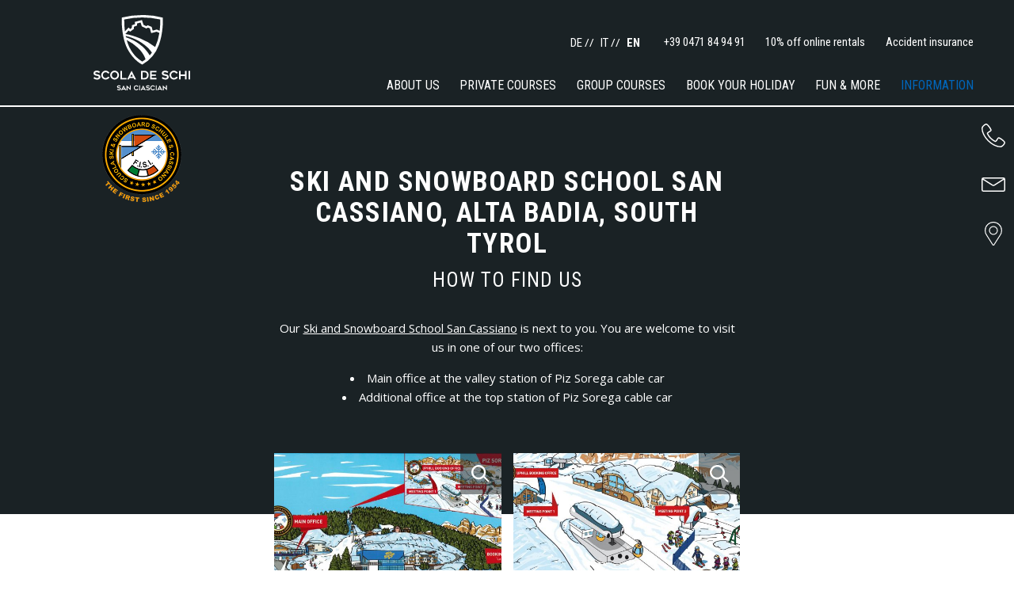

--- FILE ---
content_type: text/html; charset=utf-8
request_url: https://www.scuolascisancassiano.it/en/informazioni/location-and-address
body_size: 27278
content:
<!DOCTYPE html>
<html lang="en-gb" dir="ltr">
<head>
	<script type="text/javascript" src="https://tm.qbustech.it/combine/982e2c3059c70d4bab1ab82cc1b3e330-1737136310" defer></script>	<meta name="viewport" content="width=device-width, initial-scale=1.0" />
    <meta name = "format-detection" content="telephone=no">
		<link rel="apple-touch-icon" sizes="180x180" href="/apple-touch-icon.png">
		<link rel="icon" type="image/png" sizes="32x32" href="/favicon-32x32.png">
		<link rel="icon" type="image/png" sizes="16x16" href="/favicon-16x16.png">
		<link rel="manifest" href="/site.webmanifest">
		<link rel="mask-icon" href="/safari-pinned-tab.svg" color="#1a2225">
		<meta name="msapplication-TileColor" content="#1a2225">
		<meta name="theme-color" content="#1a2225">
	<meta charset="utf-8" />
	<base href="https://www.scuolascisancassiano.it/en/informazioni/location-and-address" />
	<meta name="robots" content="index, follow" />
	<meta name="og:site_name" content="Ski &amp; Snowboard School San Cassiano " />
	<meta name="og:type" content="website" />
	<meta name="og:url" content="https://www.scuolascisancassiano.it/en/informazioni/location-and-address" />
	<meta name="og:locale" content="en-GB" />
	<meta name="og:title" content="Ski and Snowboard School San Cassiano, Alta Badia, South Tyrol" />
	<meta name="og:description" content="Our ski and snowboard school is located in San Cassiano, Alta Badia, South Tyrol. Unforgettable winter adventures are waiting for you here, in the heart of the Dolomites." />
	<meta name="og:image" content="https://www.scuolascisancassiano.it//images/cwgallery/640/23_office-0.jpg" />
	<meta name="description" content="Our ski and snowboard school is located in San Cassiano, Alta Badia, South Tyrol. Unforgettable winter adventures are waiting for you here, in the heart of the Dolomites." />
	<meta name="generator" content="Joomla! - Open Source Content Management" />
	<title>Ski and Snowboard School San Cassiano, Alta Badia, Dolomites, South Tyrol</title>
	<link href="/favicon.ico" rel="shortcut icon" type="image/vnd.microsoft.icon" />
	<link href="https://www.scuolascisancassiano.it/en/informazioni/location-and-address" rel="canonical" />
	<link href="/templates/qbus/css/uikit/uikit.min.css?2a758c27757378a4938fbf837fb268cc" rel="stylesheet" />
	<link href="/templates/qbus/css/custom.css?2a758c27757378a4938fbf837fb268cc" rel="stylesheet" />
	<link href="/media/mod_falang/css/template.css" rel="stylesheet" />
	<script src="https://ajax.googleapis.com/ajax/libs/jquery/3.4.0/jquery.min.js"></script>
	<script src="https://code.jquery.com/jquery-migrate-1.4.1.min.js"></script>
	<script src="/plugins/system/jqueryeasy/jquerynoconflict.js"></script>
	
	
	
	<script>
<!-- Removed tooltip -->
	</script>
	<link rel="alternate" href="https://www.scuolascisancassiano.it/de/informazioni/lage-und-adresse" hreflang="de" />
	<link rel="alternate" href="https://www.scuolascisancassiano.it/it/informazioni/posizione-e-indirizzo" hreflang="it" />
	<link rel="alternate" href="https://www.scuolascisancassiano.it/it/informazioni/posizione-e-indirizzo"  hreflang="x-default" />
	<link rel="alternate" href="https://www.scuolascisancassiano.it/en/informazioni/location-and-address" hreflang="en" />

    <link rel="stylesheet" href="https://unpkg.com/leaflet@1.9.3/dist/leaflet.css" integrity="sha256-kLaT2GOSpHechhsozzB+flnD+zUyjE2LlfWPgU04xyI=" crossorigin="" />

    
	</head>
<body class="site artid36  seasonWinter com_content view-article itemid-162" itemscope itemtype="https://schema.org/WebPage">
	<!-- Body -->
<div id="waypoint"></div>
	<div class="body">
		<div class="container">
			<!-- bottom sticky -->
			<div class="bottomBar transitionInOut uk-flex paddingTop3 paddingBottom3 paddingSide10">
				<div class="uk-width-1-1">
					<div class="uk-flex-center uk-flex-stretch uk-grid-small uk-child-width-1-2 uk-child-width-auto@s" uk-grid>
						<div class="booking">
							<div class="wrapper uk-flex-center uk-flex-middle uk-flex uk-position-relative">
								<a class="uk-position-cover transitionInOut" href="https://www.skiwork.shop/EN/CSS1470B" target="_blank"></a>
								<div class="text titleH2">Book courses</div>
							</div>
						</div>
						<div class="info">
							<div class="wrapper uk-flex-center uk-flex-middle uk-flex uk-position-relative">
								<a class="uk-position-cover transitionInOut" href="/en/request-private-courses"></a>
								<div class="text titleH2">Request Info</div>
							</div>
						</div>
					</div>
				</div>
			</div>
			<!-- bottom sticky -->
			<!-- Header -->
			<header class="header paddingSide1 uk-flex" uk-sticky="top: 200; animation: uk-animation-slide-top">
				<div class="headerLeft uk-flex uk-flex-middle uk-flex-center">
					<a title="Ski & Snowboard School San Cassiano" href="/" class="mainLogo">
					  	<svg id="Gruppe_8" data-name="Gruppe 8" xmlns="http://www.w3.org/2000/svg" width="122.511" height="94.919" viewBox="0 0 122.511 94.919">
  <path id="Pfad_1" data-name="Pfad 1" d="M245.416,352.255v-6.037h-1.156v3.65l-3.972-3.65h-.124v6.037h1.156v-3.593l3.973,3.593Zm-9.1-3.783.859,1.825h-1.726Zm-1.891,3.783.463-.95h2.849l.471.95h1.256l-3.089-6.037h-.116l-3.089,6.037Zm-2.05-6.037h-1.156v6.037h1.156Zm-3.224,4.113a2.48,2.48,0,0,1-.31.376,2.141,2.141,0,0,1-.392.31,1.993,1.993,0,0,1-.454.206,1.667,1.667,0,0,1-.5.074,1.791,1.791,0,0,1-.772-.169,2.043,2.043,0,0,1-.623-.45,2.169,2.169,0,0,1-.421-.652,2.029,2.029,0,0,1,0-1.565,2.163,2.163,0,0,1,.421-.656,2.047,2.047,0,0,1,.623-.45,1.789,1.789,0,0,1,.772-.169,1.656,1.656,0,0,1,.5.075,1.99,1.99,0,0,1,.454.206,2.24,2.24,0,0,1,.392.306,2.315,2.315,0,0,1,.31.371l1.082-.438a3.007,3.007,0,0,0-.487-.648,3.237,3.237,0,0,0-.64-.5,3.121,3.121,0,0,0-1.606-.442,3.009,3.009,0,0,0-1.214.248,3.167,3.167,0,0,0-1.668,1.668,3.1,3.1,0,0,0,0,2.428,3.168,3.168,0,0,0,1.668,1.668,3.01,3.01,0,0,0,1.214.248,3.12,3.12,0,0,0,1.606-.442,3.231,3.231,0,0,0,.64-.5,2.918,2.918,0,0,0,.487-.657Zm-9.738,1.495a3.5,3.5,0,0,0,1.218.475,4.378,4.378,0,0,0,.83.07,3.531,3.531,0,0,0,.933-.116,2.173,2.173,0,0,0,.727-.343,1.517,1.517,0,0,0,.471-.574,1.885,1.885,0,0,0,.165-.818,1.779,1.779,0,0,0-.12-.689,1.479,1.479,0,0,0-.314-.479,1.683,1.683,0,0,0-.442-.318,3.068,3.068,0,0,0-.5-.2,4.517,4.517,0,0,0-.487-.116q-.235-.041-.409-.082-.231-.057-.479-.116a3.136,3.136,0,0,1-.454-.141,1.059,1.059,0,0,1-.339-.206.4.4,0,0,1-.132-.305.457.457,0,0,1,.111-.31.879.879,0,0,1,.281-.21,1.445,1.445,0,0,1,.359-.12,1.792,1.792,0,0,1,.338-.037,2.251,2.251,0,0,1,.834.157,4.134,4.134,0,0,1,.826.454l.644-.908q-.281-.2-.524-.343a3.078,3.078,0,0,0-.5-.239,3,3,0,0,0-.553-.145,4.138,4.138,0,0,0-.677-.05,3.992,3.992,0,0,0-.789.082,2.31,2.31,0,0,0-.743.285,1.627,1.627,0,0,0-.549.553,1.656,1.656,0,0,0-.215.879,1.535,1.535,0,0,0,.12.632,1.48,1.48,0,0,0,.318.463,1.833,1.833,0,0,0,.446.322,3,3,0,0,0,.5.206,4.518,4.518,0,0,0,.5.124l.421.079q.273.049.525.107a2.394,2.394,0,0,1,.438.14.835.835,0,0,1,.3.21.455.455,0,0,1,.112.31.618.618,0,0,1-.074.285.745.745,0,0,1-.223.256,1.243,1.243,0,0,1-.363.182,1.591,1.591,0,0,1-.5.07,2.347,2.347,0,0,1-1.012-.227,6.537,6.537,0,0,1-.937-.541l-.628.925q.281.2.545.363m-4.109-3.353.859,1.825h-1.726Zm-1.891,3.783.462-.95h2.849l.471.95h1.255l-3.089-6.037h-.116l-3.089,6.037Zm-2.05-6.037H210.2v6.037h1.156Zm-3.224,4.113a2.47,2.47,0,0,1-.31.376,2.15,2.15,0,0,1-.392.31,1.981,1.981,0,0,1-.454.206,1.665,1.665,0,0,1-.5.074,1.791,1.791,0,0,1-.772-.169,2.043,2.043,0,0,1-.624-.45,2.174,2.174,0,0,1-.421-.652,2.029,2.029,0,0,1,0-1.565,2.168,2.168,0,0,1,.421-.656,2.047,2.047,0,0,1,.624-.45,1.789,1.789,0,0,1,.772-.169,1.654,1.654,0,0,1,.5.075,1.978,1.978,0,0,1,.454.206,2.25,2.25,0,0,1,.392.306,2.307,2.307,0,0,1,.31.371l1.082-.438a3.02,3.02,0,0,0-.487-.648,3.234,3.234,0,0,0-.64-.5,3.123,3.123,0,0,0-1.606-.442,3.01,3.01,0,0,0-1.214.248,3.169,3.169,0,0,0-1.668,1.668,3.1,3.1,0,0,0,0,2.428,3.17,3.17,0,0,0,1.668,1.668,3.011,3.011,0,0,0,1.214.248,3.1,3.1,0,0,0,.846-.116,3.134,3.134,0,0,0,.76-.326,3.228,3.228,0,0,0,.64-.5,2.929,2.929,0,0,0,.487-.657Zm-8.6,1.924v-6.037h-1.156v3.65l-3.972-3.65h-.124v6.037h1.156v-3.593l3.973,3.593Zm-9.1-3.783.859,1.825h-1.726Zm-1.891,3.783.463-.95h2.849l.471.95h1.255l-3.089-6.037h-.116l-3.089,6.037Zm-5.857-.43a3.5,3.5,0,0,0,1.218.475,4.378,4.378,0,0,0,.83.07,3.53,3.53,0,0,0,.933-.116,2.17,2.17,0,0,0,.727-.343,1.518,1.518,0,0,0,.471-.574,1.885,1.885,0,0,0,.165-.818,1.779,1.779,0,0,0-.12-.689,1.474,1.474,0,0,0-.314-.479,1.684,1.684,0,0,0-.442-.318,3.07,3.07,0,0,0-.5-.2,4.514,4.514,0,0,0-.487-.116q-.235-.041-.409-.082-.231-.057-.479-.116a3.146,3.146,0,0,1-.454-.141,1.062,1.062,0,0,1-.339-.206.4.4,0,0,1-.132-.305.456.456,0,0,1,.112-.31.874.874,0,0,1,.281-.21,1.446,1.446,0,0,1,.359-.12,1.792,1.792,0,0,1,.339-.037,2.249,2.249,0,0,1,.834.157,4.133,4.133,0,0,1,.826.454l.644-.908q-.281-.2-.524-.343a3.079,3.079,0,0,0-.5-.239,3,3,0,0,0-.553-.145,4.138,4.138,0,0,0-.677-.05,3.989,3.989,0,0,0-.789.082,2.31,2.31,0,0,0-.743.285,1.627,1.627,0,0,0-.549.553,1.659,1.659,0,0,0-.215.879,1.535,1.535,0,0,0,.12.632,1.481,1.481,0,0,0,.318.463,1.833,1.833,0,0,0,.446.322,3,3,0,0,0,.5.206,4.508,4.508,0,0,0,.5.124l.421.079q.273.049.524.107a2.394,2.394,0,0,1,.438.14.834.834,0,0,1,.3.21.456.456,0,0,1,.112.31.617.617,0,0,1-.075.285.745.745,0,0,1-.223.256,1.242,1.242,0,0,1-.363.182,1.591,1.591,0,0,1-.5.07,2.345,2.345,0,0,1-1.011-.227,6.518,6.518,0,0,1-.938-.541l-.628.925q.281.2.545.363" transform="translate(-152.255 -257.451)" fill="#fff"/>
  <path id="Pfad_2" data-name="Pfad 2" d="M207.936,286.35h-2.071v10.81h2.071Zm-6.65-.015v4.688h-5.339v-4.688h-2.07V297.16h2.07v-4.3h5.339v4.3h2.071V286.335Zm-10.919,7.379a4.421,4.421,0,0,1-.554.673,3.815,3.815,0,0,1-.7.554,3.566,3.566,0,0,1-.813.37,2.981,2.981,0,0,1-.887.133,3.2,3.2,0,0,1-1.383-.3,3.653,3.653,0,0,1-1.117-.806,3.9,3.9,0,0,1-.754-1.168,3.632,3.632,0,0,1,0-2.8,3.879,3.879,0,0,1,.754-1.176,3.669,3.669,0,0,1,1.117-.806,3.206,3.206,0,0,1,1.383-.3,2.982,2.982,0,0,1,.887.133,3.57,3.57,0,0,1,.813.37,4.013,4.013,0,0,1,.7.547,4.144,4.144,0,0,1,.554.666l1.938-.784a5.389,5.389,0,0,0-.873-1.161,5.779,5.779,0,0,0-1.146-.9,5.595,5.595,0,0,0-2.876-.791,5.39,5.39,0,0,0-2.174.444,5.675,5.675,0,0,0-2.988,2.987,5.549,5.549,0,0,0,0,4.348,5.675,5.675,0,0,0,2.988,2.987,5.39,5.39,0,0,0,2.174.443,5.6,5.6,0,0,0,2.876-.791,5.768,5.768,0,0,0,1.146-.9,5.233,5.233,0,0,0,.873-1.176Zm-17.385,2.677a6.38,6.38,0,0,0,1.006.51,6.445,6.445,0,0,0,1.176.34,7.843,7.843,0,0,0,1.486.125,6.3,6.3,0,0,0,1.671-.207,3.87,3.87,0,0,0,1.3-.614,2.72,2.72,0,0,0,.843-1.027,3.375,3.375,0,0,0,.3-1.464,3.181,3.181,0,0,0-.214-1.235,2.64,2.64,0,0,0-.562-.858,3.026,3.026,0,0,0-.791-.569,5.463,5.463,0,0,0-.895-.355,7.981,7.981,0,0,0-.872-.207q-.421-.074-.732-.148-.413-.1-.858-.207a5.585,5.585,0,0,1-.813-.251,1.908,1.908,0,0,1-.607-.37.722.722,0,0,1-.236-.547.815.815,0,0,1,.2-.554,1.571,1.571,0,0,1,.5-.377,2.6,2.6,0,0,1,.643-.214,3.186,3.186,0,0,1,.606-.067,4.028,4.028,0,0,1,1.493.281,7.453,7.453,0,0,1,1.479.813l1.153-1.627q-.5-.355-.939-.614a5.555,5.555,0,0,0-.895-.429,5.412,5.412,0,0,0-.991-.259,7.456,7.456,0,0,0-1.212-.089,7.132,7.132,0,0,0-1.413.148,4.122,4.122,0,0,0-1.331.51,2.912,2.912,0,0,0-.983.991,2.967,2.967,0,0,0-.385,1.575,2.758,2.758,0,0,0,.214,1.131,2.657,2.657,0,0,0,.57.828,3.289,3.289,0,0,0,.8.577,5.4,5.4,0,0,0,.9.37,8.212,8.212,0,0,0,.887.222q.428.082.754.14.487.089.939.193a4.341,4.341,0,0,1,.784.251,1.5,1.5,0,0,1,.532.377.817.817,0,0,1,.2.555,1.11,1.11,0,0,1-.133.51,1.344,1.344,0,0,1-.4.459,2.229,2.229,0,0,1-.65.325,2.854,2.854,0,0,1-.887.126,4.206,4.206,0,0,1-1.811-.407,11.707,11.707,0,0,1-1.679-.968l-1.124,1.656q.5.355.976.651m-7.734-8.222v-1.834h-7.97V297.16h7.97V295.3h-5.9v-2.544h5.235v-1.878h-5.235v-2.706Zm-17.481.03h2.2a5.247,5.247,0,0,1,1.154.133,2.678,2.678,0,0,1,1.08.518,2.78,2.78,0,0,1,.8,1.087,4.559,4.559,0,0,1,.311,1.826,4.5,4.5,0,0,1-.311,1.819,2.893,2.893,0,0,1-.791,1.087,2.57,2.57,0,0,1-1.072.525,5.309,5.309,0,0,1-1.168.133h-2.2Zm4.316,8.622a4.841,4.841,0,0,0,1.691-1.006,4.632,4.632,0,0,0,1.2-1.752,6.757,6.757,0,0,0,0-4.614,4.637,4.637,0,0,0-1.2-1.752,5.435,5.435,0,0,0-3.809-1.361H145.7V297.16h4.268a6.343,6.343,0,0,0,2.119-.34m-18.349-6.433,1.538,3.268H132.18Zm-3.386,6.773.828-1.7h5.1l.843,1.7h2.247l-5.531-10.81h-.207l-5.53,10.81Zm-8.672-1.834v-8.991H119.6V297.16H127.4v-1.834Zm-8.094-6.958a3.753,3.753,0,0,1,1.122.806,3.807,3.807,0,0,1,.76,1.175,3.639,3.639,0,0,1,0,2.8,3.923,3.923,0,0,1-.76,1.176,3.679,3.679,0,0,1-1.122.813,3.291,3.291,0,0,1-2.759,0,3.67,3.67,0,0,1-1.121-.813,3.925,3.925,0,0,1-.76-1.176,3.647,3.647,0,0,1,0-2.8,3.809,3.809,0,0,1,.76-1.175,3.743,3.743,0,0,1,1.121-.806,3.291,3.291,0,0,1,2.759,0m.8,8.555a5.671,5.671,0,0,0,2.987-2.987,5.6,5.6,0,0,0,0-4.37,5.651,5.651,0,0,0-2.987-2.995,5.582,5.582,0,0,0-4.362,0,5.655,5.655,0,0,0-2.988,2.995,5.6,5.6,0,0,0,0,4.37,5.675,5.675,0,0,0,2.988,2.987,5.586,5.586,0,0,0,4.362,0m-10.6-3.209a4.437,4.437,0,0,1-.554.673,3.832,3.832,0,0,1-.7.554,3.563,3.563,0,0,1-.813.37,2.983,2.983,0,0,1-.888.133,3.2,3.2,0,0,1-1.383-.3,3.644,3.644,0,0,1-1.116-.806,3.888,3.888,0,0,1-.754-1.168,3.635,3.635,0,0,1,0-2.8,3.868,3.868,0,0,1,.754-1.176,3.659,3.659,0,0,1,1.116-.806,3.206,3.206,0,0,1,1.383-.3,2.983,2.983,0,0,1,.888.133,3.567,3.567,0,0,1,.813.37,4.032,4.032,0,0,1,.7.547,4.158,4.158,0,0,1,.554.666l1.938-.784a5.378,5.378,0,0,0-.873-1.161,5.774,5.774,0,0,0-1.146-.9,5.6,5.6,0,0,0-2.876-.791,5.393,5.393,0,0,0-2.174.444,5.673,5.673,0,0,0-2.987,2.987,5.543,5.543,0,0,0,0,4.348,5.674,5.674,0,0,0,2.987,2.987,5.393,5.393,0,0,0,2.174.443,5.6,5.6,0,0,0,2.876-.791,5.763,5.763,0,0,0,1.146-.9,5.223,5.223,0,0,0,.873-1.176ZM86.4,296.391a6.351,6.351,0,0,0,1.006.51,6.445,6.445,0,0,0,1.176.34,7.836,7.836,0,0,0,1.486.125,6.3,6.3,0,0,0,1.671-.207,3.87,3.87,0,0,0,1.3-.614,2.721,2.721,0,0,0,.843-1.027,3.375,3.375,0,0,0,.3-1.464,3.193,3.193,0,0,0-.214-1.235,2.646,2.646,0,0,0-.562-.858,3.024,3.024,0,0,0-.791-.569,5.463,5.463,0,0,0-.895-.355,8.014,8.014,0,0,0-.872-.207c-.282-.049-.525-.1-.732-.148q-.414-.1-.857-.207a5.573,5.573,0,0,1-.813-.251,1.9,1.9,0,0,1-.606-.37.72.72,0,0,1-.237-.547.817.817,0,0,1,.2-.554,1.571,1.571,0,0,1,.5-.377,2.6,2.6,0,0,1,.643-.214,3.191,3.191,0,0,1,.606-.067,4.032,4.032,0,0,1,1.494.281,7.45,7.45,0,0,1,1.479.813l1.154-1.627q-.5-.355-.939-.614a5.566,5.566,0,0,0-.895-.429,5.429,5.429,0,0,0-.991-.259,7.459,7.459,0,0,0-1.213-.089,7.131,7.131,0,0,0-1.412.148,4.123,4.123,0,0,0-1.331.51,2.91,2.91,0,0,0-.983.991,2.967,2.967,0,0,0-.385,1.575,2.763,2.763,0,0,0,.214,1.131,2.664,2.664,0,0,0,.57.828,3.3,3.3,0,0,0,.8.577,5.407,5.407,0,0,0,.9.37,8.2,8.2,0,0,0,.888.222c.285.054.537.1.754.14q.488.089.939.193a4.354,4.354,0,0,1,.784.251,1.5,1.5,0,0,1,.532.377.818.818,0,0,1,.2.555,1.109,1.109,0,0,1-.133.51,1.34,1.34,0,0,1-.4.459,2.233,2.233,0,0,1-.65.325,2.854,2.854,0,0,1-.888.126,4.2,4.2,0,0,1-1.811-.407,11.719,11.719,0,0,1-1.678-.968l-1.124,1.656q.5.355.976.651" transform="translate(-85.425 -216.005)" fill="#fff"/>
  <path id="Pfad_3" data-name="Pfad 3" d="M250.066,65.421a101.541,101.541,0,0,1-.709,13.678l-3.631-1.639-5.273,1.368-1.219-4.663-5.009-2.076-1.879,1.121-3.51-1.664-2.01-6.031-8.849,2.29.066,2.851-3.938,1.45-.115,3.263-2.076,1.483-1.944-1.912-4.713,4.878a110.947,110.947,0,0,1-.8-14.4l.008-.57.547-.143a98.23,98.23,0,0,1,22.25-2.477,100.71,100.71,0,0,1,22.251,2.477l.546.143ZM207.5,90.725a56.372,56.372,0,0,1,14.468,10.019c7.712,7.217,9.393,14.3,9.393,14.3a38.046,38.046,0,0,1-3.718,2.559l-.378.227-.378-.227c-9.351-5.606-15.872-14.7-19.386-26.881m32.025,15.85a42.231,42.231,0,0,1-2.791,3.479A47.735,47.735,0,0,0,223.382,95.7c-7.415-5.52-14.055-7.343-16.781-8.511-.12-.518-.246-1.031-.356-1.559,2.966.595,8.334,1.9,16.643,6.28,11.123,6.756,14.2,11.469,16.634,14.664m4.136-7.017A79.813,79.813,0,0,0,224.9,88.82c-10.081-4.127-16.61-5.333-19.141-5.674l0-.02,4.309-4.462,1.681,1.582,4.835-3.5.087-2.772,4.068-1.566h.015V72.4l.007,0-.008-.02-.09-2.566,4.447-1.143,1.585,4.785,5.784,2.719,1.961-1.154,2.581,1.064,1.539,5.939,6.871-1.8,3.543,1.549a64.768,64.768,0,0,1-5.314,17.781m9.611-37.09a93.764,93.764,0,0,0-26.334-3.257,107.568,107.568,0,0,0-25.682,3.164s-1.071,24.673,7.723,40.384c8.282,14.8,18.331,18.889,18.331,18.889a46.092,46.092,0,0,0,20.936-24.566c6.317-17.3,5.025-34.615,5.025-34.615" transform="translate(-165.433 -59.204)" fill="#fff"/>
</svg>
					</a>
					<a title="Ski & Snowboard School San Cassiano" href="/" class="secondaryLogo">
						<img src="/templates/qbus/images/logo_2.png" />
					</a>
					<a title="Ski & Snowboard School San Cassiano" href="/" class="shieldLogo uk-hidden">
						<svg xmlns="http://www.w3.org/2000/svg" width="68.095" height="81.513" viewBox="0 0 68.095 81.513">
  <path id="Pfad_317" data-name="Pfad 317" d="M264.983,67.319a132.535,132.535,0,0,1-.925,17.855l-4.739-2.139-6.883,1.785-1.592-6.087-6.539-2.71-2.452,1.463-4.582-2.172-2.624-7.873L223.1,70.43l.086,3.721-5.141,1.893-.15,4.259-2.71,1.936-2.538-2.5-6.152,6.367a144.82,144.82,0,0,1-1.043-18.791l.01-.743.714-.186a128.227,128.227,0,0,1,29.044-3.234,131.465,131.465,0,0,1,29.046,3.234l.713.186ZM209.416,100.35A73.587,73.587,0,0,1,228.3,113.428c10.067,9.421,12.261,18.671,12.261,18.671a49.669,49.669,0,0,1-4.854,3.341l-.493.3-.493-.3c-12.207-7.318-20.719-19.183-25.306-35.089m41.8,20.69a55.126,55.126,0,0,1-3.644,4.542,62.311,62.311,0,0,0-17.425-18.736c-9.679-7.206-18.347-9.585-21.905-11.11-.157-.676-.321-1.345-.465-2.035,3.872.777,10.879,2.474,21.725,8.2,14.519,8.819,18.535,14.97,21.714,19.141m5.4-9.16a104.185,104.185,0,0,0-24.481-14.017c-13.159-5.387-21.682-6.962-24.986-7.407l-.005-.026,5.625-5.825,2.194,2.065,6.312-4.566.113-3.618,5.31-2.044h.019v-.007l.01,0-.011-.027-.117-3.35,5.8-1.492,2.069,6.246,7.55,3.549,2.56-1.506,3.369,1.389,2.009,7.753,8.969-2.345,4.625,2.022a84.544,84.544,0,0,1-6.937,23.21m12.546-48.415a122.4,122.4,0,0,0-34.375-4.251c-19.92.243-33.524,4.13-33.524,4.13s-1.4,32.207,10.082,52.716c10.81,19.313,23.929,24.657,23.929,24.657a60.166,60.166,0,0,0,27.33-32.067c8.246-22.586,6.559-45.185,6.559-45.185" transform="translate(-201.213 -59.204)" fill="#fff"/>
</svg>
					</a>
				</div>
				<div class="headerRight uk-flex-1 uk-flex uk-flex-wrap">
					<div class="topMenu uk-flex uk-flex-center uk-flex-right@s uk-flex-middle uk-flex-1">
						<div class="languages uk-visible@s">
							


<div class="mod-languages ">

    


<ul class="lang-inline" itemscope itemtype="https://schema.org/Language">

                <!-- >>> [PAID] >>> -->
                    <li class="" dir="ltr">
                                    <a href="/de/informazioni/lage-und-adresse" itemprop='name' hreflang='de-DE'>
                                                                            DE                                            </a>
                //                            </li>
                <!-- <<< [PAID] <<< -->
                <!-- >>> [PAID] >>> -->
                    <li class="" dir="ltr">
                                    <a href="/it/informazioni/posizione-e-indirizzo" itemprop='name' hreflang='it-IT'>
                                                                            IT                                            </a>
                //                            </li>
                <!-- <<< [PAID] <<< -->
                <!-- >>> [PAID] >>> -->
                    <li class="lang-active" dir="ltr">
                                    <a href="/en/informazioni/location-and-address" itemprop='name' hreflang='en-GB'>
                                                                            EN                                            </a>
                                            </li>
                <!-- <<< [PAID] <<< -->
        </ul>

</div>

						</div>
						<div class="icons uk-width-1-1 uk-width-auto@s uk-child-width-1-3 uk-child-width-1-1@s uk-grid-collapse" uk-grid>
							<a class="phone transitionInOut uk-flex uk-flex-center uk-flex-middle" href="tel:+390471849491">
								<div class="text uk-visible@s">+39 0471 84 94 91</div>
								<div class="icon uk-hidden@s"><svg xmlns="http://www.w3.org/2000/svg" width="29.158" height="29.18" viewBox="0 0 29.158 29.18">
  <path id="phone" d="M23.337,29.179A18.11,18.11,0,0,1,15.167,27a30.018,30.018,0,0,1-7.473-5.515,30.082,30.082,0,0,1-5.507-7.48A18.152,18.152,0,0,1,.013,5.836c0-1.675,1.561-3.293,2.231-3.91C3.208,1.037,4.725,0,5.828,0A3.323,3.323,0,0,1,7.852,1.129,19.293,19.293,0,0,1,9.87,3.382c.422.543,2.524,3.313,2.524,4.642,0,1.09-1.233,1.848-2.537,2.649a14.511,14.511,0,0,0-1.4.932c-.4.322-.474.493-.486.531A19.3,19.3,0,0,0,17.036,21.2c.031-.01.2-.077.53-.486a14.7,14.7,0,0,0,.932-1.4c.8-1.3,1.56-2.537,2.649-2.537,1.329,0,4.1,2.1,4.642,2.524a19.293,19.293,0,0,1,2.253,2.018,3.32,3.32,0,0,1,1.129,2.024c0,1.1-1.037,2.625-1.924,3.593-.619.674-2.237,2.242-3.911,2.242ZM5.821,1.459A5.48,5.48,0,0,0,3.234,3,4.717,4.717,0,0,0,1.473,5.836c0,9.817,12.057,21.884,21.864,21.884a4.712,4.712,0,0,0,2.836-1.77,5.51,5.51,0,0,0,1.541-2.6C27.667,23.074,26.9,22,24.8,20.38a11.4,11.4,0,0,0-3.644-2.143c-.026.007-.19.07-.521.49a15.74,15.74,0,0,0-.894,1.351c-.817,1.329-1.589,2.585-2.711,2.585a1.415,1.415,0,0,1-.53-.1,20.676,20.676,0,0,1-9.89-9.89c-.184-.46-.213-1.18.692-2A12.629,12.629,0,0,1,9.093,9.428a14.873,14.873,0,0,0,1.351-.894c.42-.331.483-.495.49-.521A11.436,11.436,0,0,0,8.791,4.368C7.175,2.269,6.1,1.5,5.82,1.455Z" transform="translate(-0.013)" fill="#fff"/>
</svg>
</div>
							</a>
							<a class="email transitionInOut uk-flex uk-flex-center uk-flex-middle uk-hidden@s" href="mailto:info@scuolascisancassiano.it" title="E-mail">
								<div class="icon"><svg xmlns="http://www.w3.org/2000/svg" width="29.728" height="18.776" viewBox="0 0 29.728 18.776">
  <path id="mail" d="M27.381,6H2.347A2.35,2.35,0,0,0,0,8.347V22.429a2.35,2.35,0,0,0,2.347,2.347H27.381a2.35,2.35,0,0,0,2.347-2.347V8.347A2.35,2.35,0,0,0,27.381,6Zm0,1.565a.786.786,0,0,1,.136.013L15.732,15.433a1.775,1.775,0,0,1-1.735,0L2.212,7.577a.773.773,0,0,1,.136-.013H27.383Zm0,15.646H2.347a.783.783,0,0,1-.782-.782V9.026l11.564,7.709a3.337,3.337,0,0,0,3.47,0L28.163,9.026v13.4A.783.783,0,0,1,27.381,23.211Z" transform="translate(0 -6)" fill="#fff"/>
</svg>
</div>
							</a>
							<a class="location transitionInOut uk-flex uk-flex-center uk-flex-middle uk-hidden@s" href="/en/informazioni/location-and-address" title="Location">
								<div class="icon"><svg xmlns="http://www.w3.org/2000/svg" width="22.15" height="30.334" viewBox="0 0 22.15 30.334">
  <g id="lage" transform="translate(-834.198 -466.065)">
    <path id="Pfad_2683" data-name="Pfad 2683" d="M585.915,103.934a1.522,1.522,0,0,1-1.294-.71l-7.712-12.1a10.96,10.96,0,0,1-2.076-6.449,11.075,11.075,0,0,1,22.15,0,10.938,10.938,0,0,1-2.032,6.389c-.192.29-5.149,8.069-7.754,12.159A1.524,1.524,0,0,1,585.915,103.934Zm-.01-29.249a10.015,10.015,0,0,0-9.922,9.992,9.854,9.854,0,0,0,1.877,5.8l7.732,12.127a.39.39,0,0,0,.635,0c1.8-2.827,7.682-12.06,7.782-12.2h0a9.8,9.8,0,0,0,1.823-5.728,10.008,10.008,0,0,0-9.927-9.991Z" transform="translate(259.365 392.465)" fill="#fff"/>
    <path id="Pfad_2684" data-name="Pfad 2684" d="M585.908,90.269a5.634,5.634,0,1,1,5.635-5.634,5.634,5.634,0,0,1-5.635,5.634Zm0-10.118a4.484,4.484,0,1,0,4.485,4.484,4.484,4.484,0,0,0-4.485-4.484Z" transform="translate(259.365 392.465)" fill="#fff"/>
  </g>
</svg>
</div>
							</a>
						</div>
				      	<a class="uk-visible@s" target="_blank" href="https://www.goldenrental.it/en">10% off online rentals</a>
                        <a class="uk-visible@s" href="/en/organize-your-holiday-in-alta-badia/ski-accident-insurance">Accident insurance</a>
				  	</div>
				  	<div class="mainMenu uk-visible@l uk-width-1-1 uk-flex uk-flex-bottom uk-flex-right" itemscope itemtype="https://schema.org/SiteNavigationElement">
						<nav class="uk-navbar-container uk-navbar-transparent" uk-navbar="align: center;">
    <div class="uk-navbar-right">
        <ul class="uk-navbar-nav uk-flex-stretch nav menu mod-list">
        <li class="item-145 deeper parent"><a href="/en/ski-school-in-san-cassiano" class="transitionInOut menuLevel1" itemprop="url">About us</a>  <div uk-dropdown="animation: uk-animation-slide-top-medium; pos: bottom-justify;">
                            <ul class="uk-nav uk-dropdown-nav     nav-child unstyled small"><li class="item-171"><a href="/en/ski-school-in-san-cassiano/history" class="transitionInOut menuLevel2" itemprop="url">History</a></li><li class="item-172"><a href="/en/ski-school-in-san-cassiano/ski-and-snowboard-instructors-alta-badia" class="transitionInOut menuLevel2" itemprop="url">Our team</a></li></ul></div></li><li class="item-146 deeper parent"><a href="/en/private-courses-alta-badia" class="transitionInOut menuLevel1" itemprop="url">Private courses</a>  <div uk-dropdown="animation: uk-animation-slide-top-medium; pos: bottom-justify;">
                            <ul class="uk-nav uk-dropdown-nav     nav-child unstyled small"><li class="item-147"><a href="/en/private-courses-alta-badia/skiing" class="transitionInOut menuLevel2" itemprop="url">Skiing</a></li><li class="item-148"><a href="/en/corsi-privati-alta-badia/snowboard" class="transitionInOut menuLevel2" itemprop="url">Snowboard</a></li><li class="item-149"><a href="/en/corsi-privati-alta-badia/telemark" class="transitionInOut menuLevel2" itemprop="url">Telemark</a></li><li class="item-150"><a href="/en/corsi-privati-alta-badia/freestyle-and-freeride" class="transitionInOut menuLevel2" itemprop="url">Freestyle &amp; Freeride</a></li><li class="item-151"><a href="/en/private-courses-alta-badia/competitive-ski-training" class="transitionInOut menuLevel2" itemprop="url">Racing</a></li><li class="item-152"><a href="/en/private-courses-alta-badia/holiday-offers-alta-badia" class="transitionInOut menuLevel2" itemprop="url">Offers</a></li></ul></div></li><li class="item-153 deeper parent"><a href="/en/group-courses-alta-badia" class="transitionInOut menuLevel1" itemprop="url">Group courses</a>  <div uk-dropdown="animation: uk-animation-slide-top-medium; pos: bottom-justify;">
                            <ul class="uk-nav uk-dropdown-nav     nav-child unstyled small"><li class="item-154"><a href="/en/group-courses-alta-badia/children" class="transitionInOut menuLevel2" itemprop="url">Children</a></li><li class="item-156"><a href="/en/corsi-collettivi-alta-badia/full-day" class="transitionInOut menuLevel2" itemprop="url">Full-Day</a></li><li class="item-157"><a href="/en/corsi-collettivi-alta-badia/teenagers" class="transitionInOut menuLevel2" itemprop="url">Teenagers</a></li><li class="item-158"><a href="/en/group-courses-alta-badia/adults" class="transitionInOut menuLevel2" itemprop="url">Adults</a></li><li class="item-155"><a href="/en/corsi-collettivi-alta-badia/snowboard" class="transitionInOut menuLevel2" itemprop="url">Snowboard</a></li><li class="item-159"><a href="/en/group-courses-alta-badia/offers-alta-badia" class="transitionInOut menuLevel2" itemprop="url">Offers</a></li></ul></div></li><li class="item-141 deeper parent"><a href="/en/organize-your-holiday-in-alta-badia" class="transitionInOut menuLevel1" itemprop="url">Book your holiday</a>  <div uk-dropdown="animation: uk-animation-slide-top-medium; pos: bottom-justify;">
                            <ul class="uk-nav uk-dropdown-nav     nav-child unstyled small"><li class="item-186"><a href="/en/request-private-courses" class="transitionInOut menuLevel2" itemprop="url">Request information</a></li><li class="item-160"><a href="https://www.skiwork.shop/EN/CSS1470B" target="_blank" rel="noopener noreferrer" class="transitionInOut menuLevel2" itemprop="url">Book a course</a></li><li class="item-142"><a href="/en/organize-your-holiday-in-alta-badia/explore" class="transitionInOut menuLevel2" itemprop="url">Explore Alta Badia</a></li><li class="item-140"><a href="/en/organize-your-holiday-in-alta-badia/find-your-accommodation-in-alta-badia" class="transitionInOut menuLevel2" itemprop="url">Find your accommodation</a></li><li class="item-143"><a href="https://www.dolomitisuperski.com/en/Experience/Ski-areas/Alta-Badia/Ski-pass" target="_blank" rel="noopener noreferrer" class="transitionInOut menuLevel2" itemprop="url">Calculate your ski pass price</a></li><li class="item-144"><a href="https://www.goldenrental.it/en" target="_blank" rel="noopener noreferrer" class="transitionInOut menuLevel2" itemprop="url">Ski &amp; Snowboard rental</a></li><li class="item-191"><a href="/en/organize-your-holiday-in-alta-badia/ski-accident-insurance" class="transitionInOut menuLevel2" itemprop="url">Accident insurance</a></li></ul></div></li><li class="item-166 deeper parent"><a href="/en/fun-more-alta-badia" class="transitionInOut menuLevel1" itemprop="url">Fun &amp; more</a>  <div uk-dropdown="animation: uk-animation-slide-top-medium; pos: bottom-justify;">
                            <ul class="uk-nav uk-dropdown-nav     nav-child unstyled small"><li class="item-167"><a href="/en/fun-more-alta-badia/ski-wine-ambassador" class="transitionInOut menuLevel2" itemprop="url">Ski Wine Ambassador</a></li><li class="item-168"><a href="/en/fun-more-alta-badia/snowpark" class="transitionInOut menuLevel2" itemprop="url">Snowpark</a></li><li class="item-169"><a href="/en/fun-more-alta-badia/day-tours" class="transitionInOut menuLevel2" itemprop="url">Day Tours</a></li></ul></div></li><li class="item-161 uk-active     active deeper parent"><a href="/en/informazioni" class="transitionInOut menuLevel1" itemprop="url">Information</a>  <div uk-dropdown="animation: uk-animation-slide-top-medium; pos: bottom-justify;">
                            <ul class="uk-nav uk-dropdown-nav     nav-child unstyled small"><li class="item-162 current uk-active     active"><a href="/en/informazioni/location-and-address" class="transitionInOut menuLevel2" itemprop="url">Location &amp; Address</a></li><li class="item-163"><a href="/en/informazioni/faq" class="transitionInOut menuLevel2" itemprop="url">FAQ</a></li><li class="item-164"><a href="/en/informazioni/terms-and-conditions" class="transitionInOut menuLevel2" itemprop="url">Terms &amp; conditions</a></li><li class="item-165"><a href="/en/informazioni/jobs" class="transitionInOut menuLevel2" itemprop="url">Jobs</a></li><li class="item-193"><a href="/en/informazioni/partners" class="transitionInOut menuLevel2" itemprop="url">Partners</a></li></ul></div></li></ul>
    </div>
</nav>

				  	</div>
					<div class="mainMenuMobile uk-hidden@l" itemscope itemtype="https://schema.org/SiteNavigationElement">
						<div class="menu-toggle uk-flex uk-flex-middle uk-flex-center transitionInOut">
		<div class="text">
				MENU
		</div>
		<div class="spans">
				<span class="transitionInOut"></span>
				<span class="transitionInOut"></span>
		</div>
</div>
<nav class="menu-drawer transitionInOut">
	<div class="menuContainer">
				<div class="shield-logo uk-position-top-center">
					<a href="/">
						<svg xmlns="http://www.w3.org/2000/svg" width="68.095" height="81.513" viewBox="0 0 68.095 81.513">
  <path id="Pfad_317" data-name="Pfad 317" d="M264.983,67.319a132.535,132.535,0,0,1-.925,17.855l-4.739-2.139-6.883,1.785-1.592-6.087-6.539-2.71-2.452,1.463-4.582-2.172-2.624-7.873L223.1,70.43l.086,3.721-5.141,1.893-.15,4.259-2.71,1.936-2.538-2.5-6.152,6.367a144.82,144.82,0,0,1-1.043-18.791l.01-.743.714-.186a128.227,128.227,0,0,1,29.044-3.234,131.465,131.465,0,0,1,29.046,3.234l.713.186ZM209.416,100.35A73.587,73.587,0,0,1,228.3,113.428c10.067,9.421,12.261,18.671,12.261,18.671a49.669,49.669,0,0,1-4.854,3.341l-.493.3-.493-.3c-12.207-7.318-20.719-19.183-25.306-35.089m41.8,20.69a55.126,55.126,0,0,1-3.644,4.542,62.311,62.311,0,0,0-17.425-18.736c-9.679-7.206-18.347-9.585-21.905-11.11-.157-.676-.321-1.345-.465-2.035,3.872.777,10.879,2.474,21.725,8.2,14.519,8.819,18.535,14.97,21.714,19.141m5.4-9.16a104.185,104.185,0,0,0-24.481-14.017c-13.159-5.387-21.682-6.962-24.986-7.407l-.005-.026,5.625-5.825,2.194,2.065,6.312-4.566.113-3.618,5.31-2.044h.019v-.007l.01,0-.011-.027-.117-3.35,5.8-1.492,2.069,6.246,7.55,3.549,2.56-1.506,3.369,1.389,2.009,7.753,8.969-2.345,4.625,2.022a84.544,84.544,0,0,1-6.937,23.21m12.546-48.415a122.4,122.4,0,0,0-34.375-4.251c-19.92.243-33.524,4.13-33.524,4.13s-1.4,32.207,10.082,52.716c10.81,19.313,23.929,24.657,23.929,24.657a60.166,60.166,0,0,0,27.33-32.067c8.246-22.586,6.559-45.185,6.559-45.185" transform="translate(-201.213 -59.204)" fill="#fff"/>
</svg>
					</a>
				</div>
				<div class="languages uk-text-left paddingSide1">
					


<div class="mod-languages ">

    


<ul class="lang-inline" itemscope itemtype="https://schema.org/Language">

                <!-- >>> [PAID] >>> -->
                    <li class="" dir="ltr">
                                    <a href="/de/informazioni/lage-und-adresse" itemprop='name' hreflang='de-DE'>
                                                                            DE                                            </a>
                //                            </li>
                <!-- <<< [PAID] <<< -->
                <!-- >>> [PAID] >>> -->
                    <li class="" dir="ltr">
                                    <a href="/it/informazioni/posizione-e-indirizzo" itemprop='name' hreflang='it-IT'>
                                                                            IT                                            </a>
                //                            </li>
                <!-- <<< [PAID] <<< -->
                <!-- >>> [PAID] >>> -->
                    <li class="lang-active" dir="ltr">
                                    <a href="/en/informazioni/location-and-address" itemprop='name' hreflang='en-GB'>
                                                                            EN                                            </a>
                                            </li>
                <!-- <<< [PAID] <<< -->
        </ul>

</div>

				</div>
				<div class="wrapper paddingSide1">
					<div class="rabatt uk-text-left marginBottom3">
						<a href="https://www.goldenrental.it/en" target="_blank">10% off online rentals</a>
                        <br />
                        <a href="/en/organize-your-holiday-in-alta-badia/ski-accident-insurance">Accident insurance</a>
					</div>
		        <ul class="nav menu mod-list" uk-accordion>
		        <li class="item-145 deeper parent"><a href="/en/ski-school-in-san-cassiano" title="About us" class="menuLevel1">About us</a><div class='uk-accordion-title'></div>  <div class="uk-accordion-content">
		                            <ul class="sub-menu"><li class="item-171"><a href="/en/ski-school-in-san-cassiano/history" title="History" class="menuLevel2">History</a></li><li class="item-172"><a href="/en/ski-school-in-san-cassiano/ski-and-snowboard-instructors-alta-badia" title="Our team" class="menuLevel2">Our team</a></li></ul></div></li><li class="item-146 deeper parent"><a href="/en/private-courses-alta-badia" title="Private courses" class="menuLevel1">Private courses</a><div class='uk-accordion-title'></div>  <div class="uk-accordion-content">
		                            <ul class="sub-menu"><li class="item-147"><a href="/en/private-courses-alta-badia/skiing" title="Skiing" class="menuLevel2">Skiing</a></li><li class="item-148"><a href="/en/corsi-privati-alta-badia/snowboard" title="Snowboard" class="menuLevel2">Snowboard</a></li><li class="item-149"><a href="/en/corsi-privati-alta-badia/telemark" title="Telemark" class="menuLevel2">Telemark</a></li><li class="item-150"><a href="/en/corsi-privati-alta-badia/freestyle-and-freeride" title="Freestyle &amp; Freeride" class="menuLevel2">Freestyle &amp; Freeride</a></li><li class="item-151"><a href="/en/private-courses-alta-badia/competitive-ski-training" title="Racing" class="menuLevel2">Racing</a></li><li class="item-152"><a href="/en/private-courses-alta-badia/holiday-offers-alta-badia" title="Offers" class="menuLevel2">Offers</a></li></ul></div></li><li class="item-153 deeper parent"><a href="/en/group-courses-alta-badia" title="Group courses" class="menuLevel1">Group courses</a><div class='uk-accordion-title'></div>  <div class="uk-accordion-content">
		                            <ul class="sub-menu"><li class="item-154"><a href="/en/group-courses-alta-badia/children" title="Children" class="menuLevel2">Children</a></li><li class="item-156"><a href="/en/corsi-collettivi-alta-badia/full-day" title="Full-Day" class="menuLevel2">Full-Day</a></li><li class="item-157"><a href="/en/corsi-collettivi-alta-badia/teenagers" title="Teenagers" class="menuLevel2">Teenagers</a></li><li class="item-158"><a href="/en/group-courses-alta-badia/adults" title="Adults" class="menuLevel2">Adults</a></li><li class="item-155"><a href="/en/corsi-collettivi-alta-badia/snowboard" title="Snowboard" class="menuLevel2">Snowboard</a></li><li class="item-159"><a href="/en/group-courses-alta-badia/offers-alta-badia" title="Offers" class="menuLevel2">Offers</a></li></ul></div></li><li class="item-141 deeper parent"><a href="/en/organize-your-holiday-in-alta-badia" title="Book your holiday" class="menuLevel1">Book your holiday</a><div class='uk-accordion-title'></div>  <div class="uk-accordion-content">
		                            <ul class="sub-menu"><li class="item-186"><a href="/en/request-private-courses" title="Request information" class="menuLevel2">Request information</a></li><li class="item-160"><a href="https://www.skiwork.shop/EN/CSS1470B" title="Book a course" target="_blank" class="menuLevel2">Book a course</a></li><li class="item-142"><a href="/en/organize-your-holiday-in-alta-badia/explore" title="Explore Alta Badia" class="menuLevel2">Explore Alta Badia</a></li><li class="item-140"><a href="/en/organize-your-holiday-in-alta-badia/find-your-accommodation-in-alta-badia" title="Find your accommodation" class="menuLevel2">Find your accommodation</a></li><li class="item-143"><a href="https://www.dolomitisuperski.com/en/Experience/Ski-areas/Alta-Badia/Ski-pass" title="Calculate your ski pass price" target="_blank" class="menuLevel2">Calculate your ski pass price</a></li><li class="item-144"><a href="https://www.goldenrental.it/en" title="Ski &amp; Snowboard rental" target="_blank" class="menuLevel2">Ski &amp; Snowboard rental</a></li><li class="item-191"><a href="/en/organize-your-holiday-in-alta-badia/ski-accident-insurance" title="Accident insurance" class="menuLevel2">Accident insurance</a></li></ul></div></li><li class="item-166 deeper parent"><a href="/en/fun-more-alta-badia" title="Fun &amp; more" class="menuLevel1">Fun &amp; more</a><div class='uk-accordion-title'></div>  <div class="uk-accordion-content">
		                            <ul class="sub-menu"><li class="item-167"><a href="/en/fun-more-alta-badia/ski-wine-ambassador" title="Ski Wine Ambassador" class="menuLevel2">Ski Wine Ambassador</a></li><li class="item-168"><a href="/en/fun-more-alta-badia/snowpark" title="Snowpark" class="menuLevel2">Snowpark</a></li><li class="item-169"><a href="/en/fun-more-alta-badia/day-tours" title="Day Tours" class="menuLevel2">Day Tours</a></li></ul></div></li><li class="item-161 uk-active     active deeper parent"><a href="/en/informazioni" title="Information" class="menuLevel1">Information</a><div class='uk-accordion-title'></div>  <div class="uk-accordion-content">
		                            <ul class="sub-menu"><li class="item-162 current uk-active     active"><a href="/en/informazioni/location-and-address" title="Location &amp; Address" class="menuLevel2">Location &amp; Address</a></li><li class="item-163"><a href="/en/informazioni/faq" title="FAQ" class="menuLevel2">FAQ</a></li><li class="item-164"><a href="/en/informazioni/terms-and-conditions" title="Terms &amp; conditions" class="menuLevel2">Terms &amp; conditions</a></li><li class="item-165"><a href="/en/informazioni/jobs" title="Jobs" class="menuLevel2">Jobs</a></li><li class="item-193"><a href="/en/informazioni/partners" title="Partners" class="menuLevel2">Partners</a></li></ul></div></li></ul>
				</div>
	</div>
</nav>

					</div>
				</div>
    		</header>
			<main id="content" role="main" class="">
                <div class="buttonsHeaderWrapper uk-visible@s">
                    <div class="buttonsHeader">
                        <div class="iconsContainer">
                            <div class="wrapper">
                                <a href="tel:+390471849491" title="Phone" class="telephone iconBox">
                                    <div class="iconBox transitionInOut">
                                        <svg xmlns="http://www.w3.org/2000/svg" width="29.158" height="29.18" viewBox="0 0 29.158 29.18">
  <path id="phone" d="M23.337,29.179A18.11,18.11,0,0,1,15.167,27a30.018,30.018,0,0,1-7.473-5.515,30.082,30.082,0,0,1-5.507-7.48A18.152,18.152,0,0,1,.013,5.836c0-1.675,1.561-3.293,2.231-3.91C3.208,1.037,4.725,0,5.828,0A3.323,3.323,0,0,1,7.852,1.129,19.293,19.293,0,0,1,9.87,3.382c.422.543,2.524,3.313,2.524,4.642,0,1.09-1.233,1.848-2.537,2.649a14.511,14.511,0,0,0-1.4.932c-.4.322-.474.493-.486.531A19.3,19.3,0,0,0,17.036,21.2c.031-.01.2-.077.53-.486a14.7,14.7,0,0,0,.932-1.4c.8-1.3,1.56-2.537,2.649-2.537,1.329,0,4.1,2.1,4.642,2.524a19.293,19.293,0,0,1,2.253,2.018,3.32,3.32,0,0,1,1.129,2.024c0,1.1-1.037,2.625-1.924,3.593-.619.674-2.237,2.242-3.911,2.242ZM5.821,1.459A5.48,5.48,0,0,0,3.234,3,4.717,4.717,0,0,0,1.473,5.836c0,9.817,12.057,21.884,21.864,21.884a4.712,4.712,0,0,0,2.836-1.77,5.51,5.51,0,0,0,1.541-2.6C27.667,23.074,26.9,22,24.8,20.38a11.4,11.4,0,0,0-3.644-2.143c-.026.007-.19.07-.521.49a15.74,15.74,0,0,0-.894,1.351c-.817,1.329-1.589,2.585-2.711,2.585a1.415,1.415,0,0,1-.53-.1,20.676,20.676,0,0,1-9.89-9.89c-.184-.46-.213-1.18.692-2A12.629,12.629,0,0,1,9.093,9.428a14.873,14.873,0,0,0,1.351-.894c.42-.331.483-.495.49-.521A11.436,11.436,0,0,0,8.791,4.368C7.175,2.269,6.1,1.5,5.82,1.455Z" transform="translate(-0.013)" fill="#fff"/>
</svg>
                                    </div>
                                    <div class="text transitionInOut">
                                        <div class="inner">+39 0471 84 94 91</div>
                                    </div>
                                </a>
                            </div>
                            <div class="wrapper">
                                <a href="mailto:info@scuolascisancassiano.it" title="E-mail" class="email iconBox">
                                    <div class="iconBox transitionInOut">
                                        <svg xmlns="http://www.w3.org/2000/svg" width="29.728" height="18.776" viewBox="0 0 29.728 18.776">
  <path id="mail" d="M27.381,6H2.347A2.35,2.35,0,0,0,0,8.347V22.429a2.35,2.35,0,0,0,2.347,2.347H27.381a2.35,2.35,0,0,0,2.347-2.347V8.347A2.35,2.35,0,0,0,27.381,6Zm0,1.565a.786.786,0,0,1,.136.013L15.732,15.433a1.775,1.775,0,0,1-1.735,0L2.212,7.577a.773.773,0,0,1,.136-.013H27.383Zm0,15.646H2.347a.783.783,0,0,1-.782-.782V9.026l11.564,7.709a3.337,3.337,0,0,0,3.47,0L28.163,9.026v13.4A.783.783,0,0,1,27.381,23.211Z" transform="translate(0 -6)" fill="#fff"/>
</svg>
                                    </div>
                                    <div class="text transitionInOut">
                                        <div class="inner">info@scuolascisancassiano.it</div>
                                    </div>
                                </a>
                            </div>
                            <div class="wrapper">
                                <a href="/en/informazioni/location-and-address" title="Location" class="request iconBox">
                                    <div class="iconBox transitionInOut">
                                        <svg xmlns="http://www.w3.org/2000/svg" width="22.15" height="30.334" viewBox="0 0 22.15 30.334">
  <g id="lage" transform="translate(-834.198 -466.065)">
    <path id="Pfad_2683" data-name="Pfad 2683" d="M585.915,103.934a1.522,1.522,0,0,1-1.294-.71l-7.712-12.1a10.96,10.96,0,0,1-2.076-6.449,11.075,11.075,0,0,1,22.15,0,10.938,10.938,0,0,1-2.032,6.389c-.192.29-5.149,8.069-7.754,12.159A1.524,1.524,0,0,1,585.915,103.934Zm-.01-29.249a10.015,10.015,0,0,0-9.922,9.992,9.854,9.854,0,0,0,1.877,5.8l7.732,12.127a.39.39,0,0,0,.635,0c1.8-2.827,7.682-12.06,7.782-12.2h0a9.8,9.8,0,0,0,1.823-5.728,10.008,10.008,0,0,0-9.927-9.991Z" transform="translate(259.365 392.465)" fill="#fff"/>
    <path id="Pfad_2684" data-name="Pfad 2684" d="M585.908,90.269a5.634,5.634,0,1,1,5.635-5.634,5.634,5.634,0,0,1-5.635,5.634Zm0-10.118a4.484,4.484,0,1,0,4.485,4.484,4.484,4.484,0,0,0-4.485-4.484Z" transform="translate(259.365 392.465)" fill="#fff"/>
  </g>
</svg>
                                    </div>
                                    <div class="text transitionInOut">
                                        <div class="inner">Location</div>
                                    </div>
                                </a>
                            </div>
                        </div>
                    </div>
                </div>


                <!-- Begin Content -->
				<div id="system-message-container">
	</div>

				<div itemprop="mainContentOfPage"><meta itemprop="inLanguage" content="en"><meta itemprop="headline" content="Ski and Snowboard School San Cassiano, Alta Badia, South Tyrol - How to find us">
    <div itemprop="image" itemscope itemtype="https://schema.org/ImageObject" class="schemaOrgHidden">
        <img alt=" logo" uk-img data-src="/images/cwgallery/640/23_office-0.jpg" itemprop="image" />
        <meta itemprop="url" content="https://www.scuolascisancassiano.it//images/cwgallery/640/23_office-0.jpg">
        <meta itemprop="width" content="">
        <meta itemprop="height" content="">
    </div>    <div class="layout1 layout1_1 uk-position-relative">
        
            <div class="contentWrapper">

                <div class="itemTitleTextWrapper paddingTop2 paddingSide2 uk-text-left uk-text-center@s" id="scroll-target">
                                        
    
                                <h1 class="titleH1">
            Ski and Snowboard School San Cassiano, Alta Badia, South Tyrol        </h1>
        
                <h2 class="titleH2 paddingTop6 paddingBottom3">
        How to find us    </h2>
    

                                        


                    <div class="itemText paddingTop3">
            <p>Our <a title="Ski and Snowboard School San Cassiano" href="/en/">Ski and Snowboard School San Cassiano</a> is next to you. You are welcome to visit us in one of our two offices:</p>
<ul>
<li class="western">Main office at the valley station of Piz Sorega cable car</li>
<li class="western">Additional office at the top station of Piz Sorega cable car</li>
</ul>         </div>
                    </div>

                                                <div class="bottomImages uk-position-relative paddingTop5 uk-child-width-1-1 uk-child-width-1-2@s uk-grid uk-grid-small paddingSide2" uk-lightbox="animation: fade" uk-grid>
                    <div>
                        <a class="uk-cover-container uk-visible@s scaleEffect" href="/images/cwgallery/1920/23_office-1.jpg">
                            <img uk-cover uk-img data-src="/images/cwgallery/640/23_office-1.jpg" alt="Image: Ski and Snowboard School San Cassiano" title="Ski and Snowboard School San Cassiano" />
                            <div class="magnifier iconBox transitionInOut uk-position-absolute uk-position-top-right">
                                <?xml version="1.0" encoding="utf-8"?>
<!-- Generator: Adobe Illustrator 23.0.4, SVG Export Plug-In . SVG Version: 6.00 Build 0)  -->
<svg version="1.1" id="Ebene_1" xmlns="http://www.w3.org/2000/svg" xmlns:xlink="http://www.w3.org/1999/xlink" x="0px" y="0px"
	 viewBox="0 0 24 22.9" style="enable-background:new 0 0 24 22.9;" xml:space="preserve">
<style type="text/css">
	.st0{fill:#FFFFFF;}
</style>
<path class="st0" d="M23.2,20.8l-5.9-5.9c1.1-1.5,1.7-3.4,1.7-5.4C19,4.3,14.7,0,9.5,0S0,4.3,0,9.5S4.3,19,9.5,19
	c2.5,0,4.8-1,6.5-2.6l5.8,5.8c0.2,0.2,0.5,0.3,0.7,0.3s0.5-0.1,0.7-0.3C23.6,21.8,23.6,21.2,23.2,20.8z M9.5,16.5c-3.9,0-7-3.1-7-7
	c0-3.9,3.1-7,7-7c3.9,0,7,3.1,7,7C16.5,13.4,13.4,16.5,9.5,16.5z"/>
</svg>
                            </div>
                        </a>
                        <img class="uk-hidden@s" uk-img data-src="/images/cwgallery/480/23_office-1.jpg" data-srcset="/images/cwgallery/640/23_office-1.jpg 480w, /images/cwgallery/960/23_office-1.jpg 640w, /images/cwgallery/480/23_office-1.jpg 960w" alt="Image: Ski and Snowboard School San Cassiano" title="Ski and Snowboard School San Cassiano" />
                    </div>
                    <div class="uk-visible@s">
                        <a class="uk-cover-container uk-visible@s scaleEffect" href="/images/cwgallery/1920/23_office-2.jpg">
                            <img uk-cover uk-img data-src="/images/cwgallery/640/23_office-2.jpg" alt="Image: Ski and Snowboard School San Cassiano" title="Ski and Snowboard School San Cassiano" />
                            <div class="magnifier iconBox transitionInOut uk-position-absolute uk-position-top-right">
                                <?xml version="1.0" encoding="utf-8"?>
<!-- Generator: Adobe Illustrator 23.0.4, SVG Export Plug-In . SVG Version: 6.00 Build 0)  -->
<svg version="1.1" id="Ebene_1" xmlns="http://www.w3.org/2000/svg" xmlns:xlink="http://www.w3.org/1999/xlink" x="0px" y="0px"
	 viewBox="0 0 24 22.9" style="enable-background:new 0 0 24 22.9;" xml:space="preserve">
<style type="text/css">
	.st0{fill:#FFFFFF;}
</style>
<path class="st0" d="M23.2,20.8l-5.9-5.9c1.1-1.5,1.7-3.4,1.7-5.4C19,4.3,14.7,0,9.5,0S0,4.3,0,9.5S4.3,19,9.5,19
	c2.5,0,4.8-1,6.5-2.6l5.8,5.8c0.2,0.2,0.5,0.3,0.7,0.3s0.5-0.1,0.7-0.3C23.6,21.8,23.6,21.2,23.2,20.8z M9.5,16.5c-3.9,0-7-3.1-7-7
	c0-3.9,3.1-7,7-7c3.9,0,7,3.1,7,7C16.5,13.4,13.4,16.5,9.5,16.5z"/>
</svg>
                            </div>
                        </a>
                        <img class="uk-hidden@s" uk-img data-src="/images/cwgallery/480/23_office-2.jpg" data-srcset="/images/cwgallery/640/23_office-2.jpg 480w, /images/cwgallery/960/23_office-2.jpg 640w, /images/cwgallery/480/23_office-2.jpg 960w" alt="Image: Ski and Snowboard School San Cassiano" title="Ski and Snowboard School San Cassiano" />
                    </div>
                </div>

            </div>
            </div>
</div>
				<!-- End Content -->
			</main>
			<div class="mapContainer paddingTop2 paddingSide9">
    <div id="mymap"></div>
</div>

<script type="text/javascript">
    //Leaflet map
    jQuery(document).ready(function() {
        const map = L.map('mymap').setView([46.5668217, 11.9381836], 14);
        L.tileLayer('https://{s}.tile.openstreetmap.org/{z}/{x}/{y}.png', {
            attribution: '&copy; <a target="_blank" href="http://www.openstreetmap.org/copyright">OpenStreetMap</a>'
        }).addTo(map);

        const icon1 = L.icon({
            iconUrl: '/templates/qbus/images/icons/marker2.png',
            iconSize: [40, 48], // size of the icon
            iconAnchor: [20, 48], // point of the icon which will correspond to marker's location
            popupAnchor: [0, -48] // point from which the popup should open relative to the iconAnchor
        });
        const icon2 = L.icon({
            iconUrl: '/templates/qbus/images/icons/marker1.png',
            iconSize: [40, 48],
            iconAnchor: [20, 48],
            popupAnchor: [0, -48]
        });


        L.marker([46.5668217, 11.9381836], {icon: icon1}).addTo(map).bindPopup('<div id="content">'+
            '<a href="https://goo.gl/maps/VSPQSsf7RkBzmDQX8" target="_blank"><strong>Ski & Snowboard School San Cassiano </strong></a>'+
            '<div id="bodyContent">'+
            'Surega 34<br/>'+
            'I - 39036 San Cassiano · Alta Badia<br /><br />'+
            'Tel: +39 0471 84 94 91<br />'+
            'Fax: +39 0471 84 94 77<br />'+
            'E-mail: <a href="mailto:info@scuolascisancassiano.it" title="E-mail">info@scuolascisancassiano.it</a></div>'+
            '</div>');
        L.marker([46.5563372, 11.9222689], {icon: icon2}).addTo(map).bindPopup('<div id="content">'+
            '<strong>Piz Sorega</strong>'+
            '<div id="bodyContent">'+
            'Mountain station<br />cable car Piz Sorega'+
            '</div>');

        jQuery(".mapContainer").click(function() {
            jQuery(this).find("#mymap").css("pointer-events", "all");
        });
    })

</script>

		</div>
	</div>
	<!-- Footer -->
	<footer class="footer paddingTop2" role="contentinfo" itemscope itemtype="https://schema.org/WPFooter">
        <!-- Footer -->
<div class="footer1Wrapper uk-position-relative">

    <div class="footer1Background uk-position-cover marginSide8"></div>

    <div class="footer1Title titleH2 uk-position-relative marginSide8">
        Contact    </div>

    <div uk-grid class="footer1ContactsContainer uk-flex uk-flex-around uk-position-relative uk-child-width-1-1 uk-child-width-1-2@s uk-child-width-1-2@m uk-grid-small paddingSide11 marginTop4Negative">

        <div class="footer1Contact1a paddingTop4 uk-margin-remove-top" itemscope itemtype="https://schema.org/PostalAddress">
            <div>
                <span class="titleH6">Skischool</span><br>
                <span itemprop="streetAddress">Surega 34</span><br />
                <span itemprop="postalCode">I - 39036</span> <span itemprop="addressLocality">San Cassiano</span> | <span itemprop="addressCountry">Italy</span><br />
                Tel <span itemprop="telephone"><a class="transitionIn" href="tel:+390471849491" title="Phone">+39 0471 84 94 91</a></span><br />
                Fax +39 0471 84 94 77<br />
                <a class="transitionIn" href="mailto:info@scuolascisancassiano.it" title="E-mail"><span itemprop="email">info@scuolascisancassiano.it</span></a>
            </div>
        </div>
        <div class="footer1Contact1b">
            <div>
                <span class="titleH6">Opening hours</span><br>
                Mo. - Fr. 08:00 - 12:30 | 14:30 - 18:00<br />
                Sa. - Su. 08:00 - 19:00<br />
            </div>
        </div>
        <div class="footer1Contact1c footer1Location">
            <a href="/en/informazioni/location-and-address" title="Location" class="titleH6 transitionIn uk-flex-inline uk-flex-middle uk-text-center">
                <svg xmlns="http://www.w3.org/2000/svg" width="22.15" height="30.334" viewBox="0 0 22.15 30.334">
  <g id="lage" transform="translate(-834.198 -466.065)">
    <path id="Pfad_2683" data-name="Pfad 2683" d="M585.915,103.934a1.522,1.522,0,0,1-1.294-.71l-7.712-12.1a10.96,10.96,0,0,1-2.076-6.449,11.075,11.075,0,0,1,22.15,0,10.938,10.938,0,0,1-2.032,6.389c-.192.29-5.149,8.069-7.754,12.159A1.524,1.524,0,0,1,585.915,103.934Zm-.01-29.249a10.015,10.015,0,0,0-9.922,9.992,9.854,9.854,0,0,0,1.877,5.8l7.732,12.127a.39.39,0,0,0,.635,0c1.8-2.827,7.682-12.06,7.782-12.2h0a9.8,9.8,0,0,0,1.823-5.728,10.008,10.008,0,0,0-9.927-9.991Z" transform="translate(259.365 392.465)" fill="#fff"/>
    <path id="Pfad_2684" data-name="Pfad 2684" d="M585.908,90.269a5.634,5.634,0,1,1,5.635-5.634,5.634,5.634,0,0,1-5.635,5.634Zm0-10.118a4.484,4.484,0,1,0,4.485,4.484,4.484,4.484,0,0,0-4.485-4.484Z" transform="translate(259.365 392.465)" fill="#fff"/>
  </g>
</svg>
                <span>Location</span>
            </a>
        </div>


        <div class="footer1Contact3a paddingTop4 uk-margin-remove-top">
            <div>
                <span class="titleH6">PIZ SOREGA</span><br>
                <div class="titleH6 titleH6a footer1Contact3OpenInfo uk-hidden@s">
                    Open information                    <span class="footer1NavigationArrow navigationArrowNotInBox">
                        <?xml version="1.0" encoding="utf-8"?>
<!-- Generator: Adobe Illustrator 23.0.4, SVG Export Plug-In . SVG Version: 6.00 Build 0)  -->
<svg version="1.1" id="Ebene_1" xmlns="http://www.w3.org/2000/svg" xmlns:xlink="http://www.w3.org/1999/xlink" x="0px" y="0px"
	 viewBox="0 0 17.4 18" style="enable-background:new 0 0 17.4 18;" xml:space="preserve">
<style type="text/css">
	.st0{fill:#FFFFFF;}
</style>
<g id="Gruppe_9" transform="translate(-952.348 -1061.72)">
	<g id="Pfad_75">
		<path class="st0" d="M961,1071.4c-0.3,0-0.5-0.1-0.7-0.3l-7.3-7.3c-0.4-0.4-0.4-1,0-1.4s1-0.4,1.4,0l6.6,6.6l6.6-6.6
			c0.4-0.4,1-0.4,1.4,0s0.4,1,0,1.4l-7.3,7.3C961.5,1071.3,961.3,1071.4,961,1071.4z"/>
	</g>
	<g id="Pfad_76">
		<path class="st0" d="M961,1079.7c-0.3,0-0.5-0.1-0.7-0.3l-7.3-7.3c-0.4-0.4-0.4-1,0-1.4s1-0.4,1.4,0l6.6,6.6l6.6-6.6
			c0.4-0.4,1-0.4,1.4,0s0.4,1,0,1.4l-7.3,7.3C961.6,1079.6,961.3,1079.7,961,1079.7z"/>
	</g>
</g>
</svg>
                    </span>
                </div>
                <div class="footer1Contact3ToggleVisibility uk-margin-remove-top">
                    Mountain station<br />cable car Piz Sorega                </div>
            </div>
        </div>
        <div class="footer1Contact3b footer1Contact3ToggleVisibility">
            <div>
                <span class="titleH6">Opening hours</span><br>
                Mo. - Su. 09:00 - 15:30<br />
            </div>
        </div>
        <div class="footer1Contact3c footer1Location footer1Contact3ToggleVisibility">
            <div>
                <a href="https://www.google.com/maps/place/Scuola+Sci+e+Snowboard+San+Cassiano+%2F+Ufficio+a+monte/@46.5557518,11.9220777,15z/data=!4m5!3m4!1s0x0:0xd34bd6c6ae185cc6!8m2!3d46.5557518!4d11.9220777" title="Location" class="titleH6 transitionIn uk-flex-inline uk-flex-middle uk-text-center" target="_blank">
                    <svg xmlns="http://www.w3.org/2000/svg" width="22.15" height="30.334" viewBox="0 0 22.15 30.334">
  <g id="lage" transform="translate(-834.198 -466.065)">
    <path id="Pfad_2683" data-name="Pfad 2683" d="M585.915,103.934a1.522,1.522,0,0,1-1.294-.71l-7.712-12.1a10.96,10.96,0,0,1-2.076-6.449,11.075,11.075,0,0,1,22.15,0,10.938,10.938,0,0,1-2.032,6.389c-.192.29-5.149,8.069-7.754,12.159A1.524,1.524,0,0,1,585.915,103.934Zm-.01-29.249a10.015,10.015,0,0,0-9.922,9.992,9.854,9.854,0,0,0,1.877,5.8l7.732,12.127a.39.39,0,0,0,.635,0c1.8-2.827,7.682-12.06,7.782-12.2h0a9.8,9.8,0,0,0,1.823-5.728,10.008,10.008,0,0,0-9.927-9.991Z" transform="translate(259.365 392.465)" fill="#fff"/>
    <path id="Pfad_2684" data-name="Pfad 2684" d="M585.908,90.269a5.634,5.634,0,1,1,5.635-5.634,5.634,5.634,0,0,1-5.635,5.634Zm0-10.118a4.484,4.484,0,1,0,4.485,4.484,4.484,4.484,0,0,0-4.485-4.484Z" transform="translate(259.365 392.465)" fill="#fff"/>
  </g>
</svg>
                    <span>Location</span>
                </a>
            </div>
        </div>

        <div class="footer1Contact4a footer1Placeholder"></div>
        <div class="footer1Contact4b footer1Placeholder"></div>
        <div class="footer1Contact4c footer1Placeholder"></div>

    </div>


    <div class="footer1Bottom uk-position-relative marginSide8 uk-flex uk-flex-center">
        <div class="uk-flex-inline">
            <div class="opacityHoverModifier1 transitionInOut">
                <a href="https://www.facebook.com/scuolasci.sancassiano/" title="Facebook" class="iconBox" target="_blank">
                    <svg id="Gruppe_33911" data-name="Gruppe 33911" xmlns="http://www.w3.org/2000/svg" width="6.394" height="13.708" viewBox="0 0 6.394 13.708">
  <path id="Pfad_34" data-name="Pfad 34" d="M1.381,2.66V4.552H0v2.3H1.381v6.854H4.245V6.854H6.138s.153-1.125.256-2.3H4.245V2.967A.657.657,0,0,1,4.859,2.4H6.393V0H4.3C1.33,0,1.381,2.3,1.381,2.66Zm0,0" transform="translate(0 0)" fill="#1a2225"/>
</svg>
                </a>
            </div>
            <div class="opacityHoverModifier1 transitionInOut">
                <a href="https://www.instagram.com/scuolascisancassiano" title="Instagram" class="iconBox" target="_blank">
                    <svg id="instagram" xmlns="http://www.w3.org/2000/svg" width="14.085" height="14.086" viewBox="0 0 14.085 14.086">
  <path id="Pfad_4" data-name="Pfad 4" d="M11.9,6.149c1.9,0,2.1,0,2.847.05a4.487,4.487,0,0,1,1.3.25,2.285,2.285,0,0,1,.8.55,2.855,2.855,0,0,1,.55.8,4.12,4.12,0,0,1,.25,1.3c.05.749.05.949.05,2.847s0,2.1-.05,2.847a4.119,4.119,0,0,1-.25,1.3,2.285,2.285,0,0,1-.55.8,2.855,2.855,0,0,1-.8.55,4.119,4.119,0,0,1-1.3.25c-.749.05-.949.05-2.847.05s-2.1,0-2.847-.05a4.119,4.119,0,0,1-1.3-.25,2.285,2.285,0,0,1-.8-.55,2.855,2.855,0,0,1-.55-.8,4.119,4.119,0,0,1-.25-1.3c-.052-.75-.052-.949-.052-2.847s0-2.1.05-2.847A4.119,4.119,0,0,1,6.4,7.8a2.285,2.285,0,0,1,.55-.8,2.855,2.855,0,0,1,.8-.55,4.119,4.119,0,0,1,1.3-.25c.749,0,.949-.05,2.847-.05m0-1.249c-1.9,0-2.148,0-2.9.05a4.813,4.813,0,0,0-1.7.35,2.821,2.821,0,0,0-1.248.8A3.474,3.474,0,0,0,5.2,7.348a6.273,6.273,0,0,0-.349,1.7c-.051.749-.051,1-.051,2.9s0,2.148.05,2.9a4.814,4.814,0,0,0,.349,1.7A3.788,3.788,0,0,0,6,17.787a3.127,3.127,0,0,0,1.249.8,6.273,6.273,0,0,0,1.7.35c.749.05,1,.05,2.9.05s2.148,0,2.9-.05a4.813,4.813,0,0,0,1.7-.35,3.788,3.788,0,0,0,1.249-.8,3.127,3.127,0,0,0,.8-1.249,6.274,6.274,0,0,0,.349-1.7c.05-.749.05-1,.05-2.9s0-2.148-.05-2.9a4.813,4.813,0,0,0-.349-1.7,3.788,3.788,0,0,0-.8-1.249,3.127,3.127,0,0,0-1.249-.8,6.273,6.273,0,0,0-1.7-.35c-.7-.051-.948-.051-2.844-.051Z" transform="translate(-4.8 -4.9)" fill="#1a2225"/>
  <path id="Pfad_5" data-name="Pfad 5" d="M15.4,11.7a3.581,3.581,0,1,0,2.547,1.049A3.6,3.6,0,0,0,15.4,11.7Zm0,5.994a2.345,2.345,0,1,1,2.345-2.345A2.345,2.345,0,0,1,15.4,17.694Z" transform="translate(-8.303 -8.303)" fill="#1a2225"/>
  <circle id="Ellipse_1" data-name="Ellipse 1" cx="0.849" cy="0.849" r="0.849" transform="translate(9.99 2.447)" fill="#1a2225"/>
</svg>
                </a>
            </div>
            <div class="opacityHoverModifier1 transitionInOut" uk-lightbox>
                <a href="https://www.dolomitisuperski.com/widgets/en/alta-badia/weather" title="Weather" class="iconBox" data-type="iframe">
                    <?xml version="1.0" encoding="utf-8"?>
<!-- Generator: Adobe Illustrator 23.0.4, SVG Export Plug-In . SVG Version: 6.00 Build 0)  -->
<svg version="1.1" id="Ebene_1" xmlns="http://www.w3.org/2000/svg" xmlns:xlink="http://www.w3.org/1999/xlink" x="0px" y="0px"
	 viewBox="0 0 40.2 40.2" style="enable-background:new 0 0 40.2 40.2;" xml:space="preserve">
<style type="text/css">
	.st0{fill:#FFFFFF;}
</style>
<g>
	<path class="st0" d="M20.1,9L20.1,9c-3,0-5.8,1.2-7.9,3.3C10.1,14.3,9,17.1,9,20.1c0,3,1.2,5.8,3.3,7.9s4.9,3.3,7.9,3.3
		c0,0,0,0,0,0c6.1,0,11.1-5,11.1-11.1C31.2,13.9,26.2,9,20.1,9z M28.7,20.1c0,4.8-3.9,8.7-8.7,8.7c-4.8,0-8.7-3.9-8.7-8.7
		s3.9-8.7,8.7-8.7C24.9,11.4,28.7,15.3,28.7,20.1z"/>
	<path class="st0" d="M20.1,6.9L20.1,6.9l0.6,0l0-0.2c0.4-0.2,0.6-0.6,0.6-1.1l0-4.5c0-0.6-0.5-1.1-1.2-1.2c-0.7,0-1.2,0.5-1.3,1.2
		v4.4C18.9,6.3,19.4,6.9,20.1,6.9z"/>
	<path class="st0" d="M20.1,33.3L20.1,33.3c-0.3,0-0.6,0.1-0.9,0.3c-0.2,0.2-0.4,0.5-0.4,0.9v4.4c0,0.7,0.5,1.2,1.2,1.2
		s1.2-0.5,1.2-1.2v-4.5C21.3,33.8,20.8,33.3,20.1,33.3z"/>
	<path class="st0" d="M5.7,21.3h0.5v-0.1c0.4-0.2,0.7-0.6,0.7-1.1c0-0.7-0.5-1.2-1.2-1.3l-4.5,0c-0.3,0-0.6,0.2-0.8,0.4
		S0,19.8,0,20.1c0,0.3,0.1,0.6,0.3,0.8c0.2,0.2,0.5,0.4,0.9,0.4h4l0,0L5.7,21.3C5.7,21.3,5.7,21.3,5.7,21.3z"/>
	<path class="st0" d="M39,18.8l-4.5,0c-0.3,0-0.6,0.1-0.9,0.4c-0.2,0.2-0.3,0.5-0.3,0.9c0,0.3,0.1,0.6,0.4,0.9
		c0.2,0.2,0.5,0.3,0.8,0.3c0,0,0,0,0,0l4.5,0c0.6,0,1.1-0.5,1.2-1.2C40.2,19.4,39.7,18.9,39,18.8z"/>
	<path class="st0" d="M9,10.7L9,10.7c0.2,0.2,0.5,0.4,0.9,0.4c0.3,0,0.6-0.1,0.9-0.4l0.1-0.1c0.4-0.5,0.4-1.2-0.1-1.6L7.6,5.9
		c-0.5-0.5-1.3-0.5-1.7,0C5.6,6.1,5.5,6.4,5.5,6.7c0,0.3,0.1,0.6,0.4,0.9L9,10.7z"/>
	<path class="st0" d="M31.2,29.4c-0.2-0.2-0.5-0.4-0.9-0.4c0,0,0,0,0,0c-0.3,0-0.6,0.1-0.9,0.4c-0.5,0.5-0.5,1.3,0,1.7l3.1,3.1
		c0.2,0.2,0.4,0.3,0.6,0.3l0.2,0c0.3,0,0.6-0.1,0.9-0.4s0.4-0.5,0.4-0.9c0-0.3-0.1-0.6-0.4-0.9L31.2,29.4z"/>
	<path class="st0" d="M9,29.4l-3.1,3.1c-0.2,0.2-0.4,0.5-0.4,0.9c0,0.3,0.1,0.6,0.4,0.9c0.2,0.2,0.5,0.4,0.9,0.4c0,0,0,0,0,0
		c0.3,0,0.6-0.1,0.9-0.4l3.1-3.1c0.5-0.5,0.5-1.3,0-1.7C10.3,28.9,9.5,28.9,9,29.4z"/>
	<path class="st0" d="M30.3,11.1C30.3,11.1,30.3,11.1,30.3,11.1L30.3,11.1c0.3,0,0.6-0.1,0.9-0.4l3.1-3.1c0.5-0.5,0.5-1.2,0.1-1.7
		l-0.1-0.1c-0.5-0.5-1.2-0.5-1.7,0L29.4,9c-0.5,0.5-0.5,1.2,0,1.7C29.7,10.9,30,11.1,30.3,11.1z"/>
</g>
</svg>
                </a>
            </div>
            <div class="opacityHoverModifier1 transitionInOut" uk-lightbox>
                <a href="https://wtvhspt.feratel.com/hotspot/37/6324/0.jpeg?design=v3" title="Webcam" class="iconBox">
                    <?xml version="1.0" encoding="utf-8"?>
<!-- Generator: Adobe Illustrator 23.0.4, SVG Export Plug-In . SVG Version: 6.00 Build 0)  -->
<svg version="1.1" id="Ebene_1" xmlns="http://www.w3.org/2000/svg" xmlns:xlink="http://www.w3.org/1999/xlink" x="0px" y="0px"
	 viewBox="0 0 30.3 33.9" style="enable-background:new 0 0 30.3 33.9;" xml:space="preserve">
<style type="text/css">
	.st0{fill:#FFFFFF;}
</style>
<g>
	<path class="st0" d="M30.3,15.2c0-4-1.6-7.9-4.4-10.7C23,1.6,19.2,0,15.2,0C6.8,0,0,6.8,0,15.2c0,4,1.6,7.9,4.4,10.7
		C7,28.5,10.4,30,14,30.3v1.3l-5.9,0c-0.6,0-1.1,0.5-1.1,1.1c0,0.6,0.5,1.2,1.1,1.2h14.1v0l0.1,0l0,0c0.6,0,1.1-0.6,1.1-1.2
		c0-0.3-0.2-0.6-0.4-0.8c-0.2-0.2-0.5-0.3-0.8-0.3l-5.9,0v-1.3C24.1,29.6,30.3,23.1,30.3,15.2z M15.2,28C8.1,28,2.4,22.2,2.4,15.2
		c0-7.1,5.7-12.8,12.8-12.8C22.2,2.4,28,8.1,28,15.2C28,22.2,22.2,28,15.2,28z"/>
	<path class="st0" d="M15.2,7.1C15.2,7.1,15.2,7.1,15.2,7.1c-4.5,0-8.1,3.6-8.1,8.1c0,2.2,0.8,4.2,2.4,5.7c1.5,1.5,3.6,2.4,5.7,2.4
		c0,0,0,0,0,0c4.5,0,8.1-3.6,8.1-8.1C23.3,10.7,19.7,7.1,15.2,7.1z M19.3,11.1c1.1,1.1,1.7,2.5,1.7,4c0,3.2-2.6,5.7-5.7,5.7
		c-3.2,0-5.7-2.6-5.7-5.7s2.6-5.7,5.7-5.7l0.1,0C16.8,9.5,18.2,10,19.3,11.1z"/>
	<path class="st0" d="M15.2,10.8c-1.2,0-2.3,0.5-3.1,1.3s-1.3,1.9-1.3,3.1c0,1.2,0.5,2.3,1.3,3.1c0.8,0.8,1.9,1.3,3.1,1.3
		c0,0,0,0,0,0c2.4,0,4.4-2,4.4-4.4C19.6,12.8,17.6,10.8,15.2,10.8C15.2,10.8,15.2,10.8,15.2,10.8z M15.2,13.2c0.5,0,1,0.2,1.4,0.6
		c0.4,0.4,0.6,0.9,0.6,1.4c0,1.1-0.9,2-2,2c-1.1,0-2-0.9-2-2S14.1,13.2,15.2,13.2"/>
</g>
</svg>
                </a>
            </div>
        </div>
    </div>

    <div class="footer1Shield uk-visible@m uk-position-absolute uk-position-bottom-right paddingSide2"></div>

</div>


<div class="footer2Wrapper uk-position-relative paddingTop3 marginSide8" itemscope itemtype="https://schema.org/WPFooter">
    <a href="/index.php" title="Home" class="transitionIn">Home</a>
    <span class="uk-visible@s">|</span>
    <span class="" itemprop="name">© Ski & Snowboard School San Cassiano</span>
    <span class="uk-visible@s">|</span>
        <a href="/en/credits-and-privacy" title="Credits & Privacy" class="transitionIn" itemprop="url">Credits & Privacy</a>
    <span class="uk-visible@s">|</span>
    <a href="https://www.qbus.it" target="_blank" itemprop="publishingPrinciples" title="Produced by QBUS" class="transitionIn">Produced by QBUS</a>
</div>


<script>
// On click show more information about address:
jQuery(document).ready(function() {
    jQuery( ".footer1Contact2OpenInfo" ).click(function() {
        jQuery( ".footer1Contact2ToggleVisibility" ).addClass("uk-grid-margin").slideToggle( "slow" );
        jQuery( ".footer1Contact2OpenInfo" ).slideToggle( "slow" );
    });
    jQuery( ".footer1Contact3OpenInfo" ).click(function() {
        jQuery( ".footer1Contact3ToggleVisibility" ).addClass("uk-grid-margin").slideToggle( "slow" );
        jQuery( ".footer1Contact3OpenInfo" ).slideToggle( "slow" );
    });
})
</script>
        <div class="footer3Wrapper uk-position-relative marginSide8">
            
<div class="uk-flex-inline uk-flex-center uk-flex-middle uk-flex-wrap">
        <a href="http://www.dolomitisuperski.com" class="footerLogos transitionInOut opacityHoverModifier1" target="_blank" title="Information for your winter holidays in the Dolomites">
        <svg id="1bb36e7d-a473-4474-a785-2a4af6a82d07" data-name="Livello 1" xmlns="http://www.w3.org/2000/svg" xmlns:xlink="http://www.w3.org/1999/xlink" viewBox="0 0 208.88 78.26"><defs><clipPath id="b68a32e1-4680-4a2a-bc16-84bae311c3d6" transform="translate(0)"><rect width="208.88" height="78.26" fill="none"/></clipPath></defs><g id="8e15a9d7-e2a4-4044-a3d2-493232316261" data-name="Layer 2"><g clip-path="url(#b68a32e1-4680-4a2a-bc16-84bae311c3d6)"><g id="7f911ab9-bad0-4db8-ac37-5249cb302475" data-name="Layer 1-2"><g id="4591af0e-c57c-4b4c-8304-336f8b92f333" data-name="Artwork 6"><g clip-path="url(#b68a32e1-4680-4a2a-bc16-84bae311c3d6)"><path d="M117.36,0c7.11,0,10.43,3.59,10.43,11.25s-3.32,11.29-10.43,11.29S106.94,18.91,106.94,11c0-7.44,3.4-11,10.42-11m0,18.21c2,0,3.37-.46,4.11-1.39,1-1.26,1.22-3.73,1.22-5.58,0-5.89-1.72-6.93-5.32-6.93-2,0-3.35.46-4.11,1.39-1,1.23-1.26,3.58-1.26,5.3,0,2.79.42,4.78,1.21,5.8s2.1,1.38,4.1,1.38" transform="translate(0)" fill="#3775b4"/><path d="M76.74,0c7.1,0,10.42,3.59,10.42,11.25S83.84,22.54,76.74,22.54,66.31,18.91,66.31,11c0-7.44,3.4-11,10.43-11m0,18.21c2,0,3.37-.46,4.11-1.39,1-1.26,1.22-3.73,1.22-5.58,0-5.89-1.72-6.93-5.32-6.93-2,0-3.35.46-4.1,1.39-1,1.22-1.21,3.57-1.21,5.33,0,2.79.42,4.78,1.21,5.8s2.1,1.38,4.1,1.38" transform="translate(0)" fill="#3775b4"/><path d="M48.74,77.41h-1.8c-.69-2.54-1.53-5.21-2.39-7.44h1.51a57.23,57.23,0,0,1,1.86,6c.57-1.64,1.44-4.66,1.76-6h1.49c.54,1.6,1.23,4.27,1.64,6a53.61,53.61,0,0,0,1.88-6h1.46a65.26,65.26,0,0,1-2.53,7.44h-1.8c-.37-1.78-1-4.39-1.42-5.66-.42,1.79-1.11,4.08-1.66,5.66" transform="translate(0)" fill="#ec7623"/><path d="M57.19,73.65c0-3,1.13-3.89,3.45-3.89s3.45.85,3.45,3.89-1.09,4-3.45,4-3.45-.91-3.45-4m1.46,0c0,2.23.48,2.76,2,2.76s2-.53,2-2.76-.48-2.74-2-2.74-2,.41-2,2.74" transform="translate(0)" fill="#ec7623"/><path d="M67.32,77.41H65.95v-7a9.29,9.29,0,0,1,3.25-.61c2.11,0,3,.78,3,3.47v4.17H70.78v-4c0-1.95-.4-2.37-1.87-2.37a5.8,5.8,0,0,0-1.59.2" transform="translate(0)" fill="#ec7623"/><path d="M80.58,77a8.91,8.91,0,0,1-3.11.57c-2.36,0-3.46-.87-3.46-3.92s1.14-3.93,3.29-3.93a3.39,3.39,0,0,1,1.92.5v-3.4h1.37Zm-1.37-5.18c0-.56-.81-.88-1.76-.88-1.49,0-2,.56-2,2.68,0,2.29.5,2.72,2,2.72a5.6,5.6,0,0,0,1.74-.26" transform="translate(0)" fill="#ec7623"/><path d="M88.46,77.2a9.64,9.64,0,0,1-2.53.41c-2.19,0-3.53-.91-3.53-4s1.22-3.88,3.39-3.88S89,70.58,88.93,74h-5c0,2,.7,2.42,2.21,2.42A7.92,7.92,0,0,0,88.2,76ZM83.9,72.84h3.65c-.07-1.59-.5-1.92-1.69-1.92s-1.84.43-2,1.92" transform="translate(0)" fill="#ec7623"/><path d="M94.61,71.1h-.39c-1,0-1.89.29-1.89.91v5.41H91V70h1.37v.54a2.43,2.43,0,0,1,2-.74h.29" transform="translate(0)" fill="#ec7623"/><path d="M98.65,70h2.53v1.2H98.65v6.2H97.27V71.2H96V70h1.27v-.59c0-2.26,1.27-2.56,2.7-2.56a5.41,5.41,0,0,1,1.69.28l-.31,1.13a5.1,5.1,0,0,0-1.39-.19c-.78,0-1.32.23-1.32,1.37" transform="translate(0)" fill="#ec7623"/><path d="M107.38,70h1.38v7a9.44,9.44,0,0,1-3.25.62c-2.12,0-3-.8-3-3.48V70h1.38v4c0,2,.4,2.38,1.86,2.38a5.09,5.09,0,0,0,1.6-.22" transform="translate(0)" fill="#ec7623"/><path d="M112.38,75.41a2.16,2.16,0,0,0,.64,1.67l-1.17.65a2.87,2.87,0,0,1-.85-2.26V66.81h1.38" transform="translate(0)" fill="#ec7623"/><path d="M120.38,71.2v3.62c0,1.08.29,1.54,1.26,1.54a4.18,4.18,0,0,0,1.33-.21l.26,1.15a5.8,5.8,0,0,1-1.82.3c-1.66,0-2.42-.5-2.42-2.69V71.2h-1.27V70H119V68.56l1.4-.57v2H123V71.2" transform="translate(0)" fill="#ec7623"/><path d="M126.34,67.74c0,.7-.21.82-.82.82s-.83-.12-.83-.82.2-.74.83-.74.82.09.82.74m-.15,9.67h-1.38V70h1.38" transform="translate(0)" fill="#ec7623"/><path d="M129.82,77.41h-1.38v-7a8.75,8.75,0,0,1,3.15-.61,3,3,0,0,1,1.94.49,8.67,8.67,0,0,1,2.68-.49c2.12,0,2.86.78,2.86,3.47v4.17H137.7v-4c0-1.95-.39-2.37-1.77-2.37a6.5,6.5,0,0,0-1.74.25,6.07,6.07,0,0,1,.26,1.95v4.17H133v-4c0-1.95-.36-2.37-1.73-2.37a5.65,5.65,0,0,0-1.51.2" transform="translate(0)" fill="#ec7623"/><path d="M146.82,77.2a9.62,9.62,0,0,1-2.53.41c-2.19,0-3.52-.91-3.52-4s1.21-3.88,3.39-3.88,3.2.82,3.12,4.21h-5c0,2,.7,2.42,2.21,2.42a7.86,7.86,0,0,0,2.1-.36Zm-4.56-4.36h3.65c-.07-1.59-.5-1.92-1.69-1.92-1.35,0-1.85.43-2,1.92" transform="translate(0)" fill="#ec7623"/><path d="M153.85,71.32a6.72,6.72,0,0,0-2.14-.39c-1.07,0-1.61.14-1.61,1.11,0,.61.41.86,1.68,1,1.86.16,2.67.75,2.67,2.18,0,1.86-1.09,2.42-3,2.42a9.72,9.72,0,0,1-2.66-.4L149.1,76a7.07,7.07,0,0,0,2.3.39c1.08,0,1.63-.16,1.63-1.14,0-.66-.35-1-1.71-1.09-1.71-.15-2.65-.61-2.65-2.06,0-1.85,1.16-2.39,3.06-2.39a9.21,9.21,0,0,1,2.47.38" transform="translate(0)" fill="#ec7623"/><path d="M192.54,22.14h-2a1.44,1.44,0,0,1-1.4-1.41V1.81A1.43,1.43,0,0,1,190.53.4h2a1.44,1.44,0,0,1,1.4,1.41V20.73a1.45,1.45,0,0,1-1.4,1.41" transform="translate(0)" fill="#3775b4"/><path d="M162.78,22.14h-2a1.44,1.44,0,0,1-1.4-1.41V1.81A1.44,1.44,0,0,1,160.77.4h2a1.44,1.44,0,0,1,1.41,1.41V20.73a1.47,1.47,0,0,1-1.41,1.41" transform="translate(0)" fill="#3775b4"/><path d="M152.76,51.11h-2a1.44,1.44,0,0,1-1.4-1.4V30.79a1.43,1.43,0,0,1,1.4-1.4h2a1.43,1.43,0,0,1,1.4,1.4V49.7a1.45,1.45,0,0,1-1.4,1.4" transform="translate(0)" fill="#3775b4"/><path d="M179.07,4.83h5.55a1.45,1.45,0,0,0,1.44-1.45V1.85A1.46,1.46,0,0,0,184.63.41H168.71a1.46,1.46,0,0,0-1.44,1.45V3.38a1.45,1.45,0,0,0,1.44,1.45h5.56v15.9a1.44,1.44,0,0,0,1.4,1.41h2a1.46,1.46,0,0,0,1.4-1.41" transform="translate(0)" fill="#3775b4"/><path d="M95.84,14.81a3,3,0,0,0,2.89,2.91h5.7a1.46,1.46,0,0,1,1.44,1.45V20.7a1.45,1.45,0,0,1-1.44,1.44H98.17c-3.83,0-7-3-7.14-5.81V1.85A1.49,1.49,0,0,1,92.47.41H94.4a1.48,1.48,0,0,1,1.44,1.45" transform="translate(0)" fill="#3775b4"/><path d="M53,22.13c2.24,0,4.46-.15,6.7-2S63,15.49,63,11.61C63,4.18,59.62.43,52.85.41H45a1.29,1.29,0,0,0-1.26,1.28V20.86A1.3,1.3,0,0,0,45,22.14Zm.25-17.3c3.53,0,4.63,1.76,4.63,6.53s-1.1,6.33-4.63,6.34H48.6V4.83" transform="translate(0)" fill="#3775b4"/><path d="M145.77,49l-7.17-8.88,7-8.69a1.28,1.28,0,0,0-1-2.08h-2.35a1.25,1.25,0,0,0-1,.47l-6.88,8.53V30.82A1.44,1.44,0,0,0,133,29.38h-2a1.44,1.44,0,0,0-1.44,1.44h0V49.67A1.44,1.44,0,0,0,131,51.11h2a1.44,1.44,0,0,0,1.45-1.43h0V41.92l7,8.72a1.27,1.27,0,0,0,1,.47h2.36a1.28,1.28,0,0,0,1-2.08" transform="translate(0)" fill="#3775b4"/><path d="M120,51.11h-9.32a1.45,1.45,0,0,1-1.45-1.45V48.13a1.45,1.45,0,0,1,1.45-1.45h9a1.66,1.66,0,0,0,1.6-1.72h0v-.78a1.7,1.7,0,0,0-1.68-1.7h-5.13a6.12,6.12,0,0,1-6.11-6.13h0v-.82a6.12,6.12,0,0,1,6.11-6.13h9.33a1.46,1.46,0,0,1,1.45,1.46v1.53a1.46,1.46,0,0,1-1.45,1.45h-9a1.73,1.73,0,0,0-1.7,1.73v.76A1.71,1.71,0,0,0,114.78,38H120a6.12,6.12,0,0,1,6.11,6.13h0V45A6.11,6.11,0,0,1,120,51.11h0" transform="translate(0)" fill="#3775b4"/><path d="M11.63,51.11H2.31A1.45,1.45,0,0,1,.86,49.66h0V48.13a1.45,1.45,0,0,1,1.45-1.45h9A1.66,1.66,0,0,0,12.92,45v-.8a1.71,1.71,0,0,0-1.69-1.7H6.11A6.12,6.12,0,0,1,0,36.37v0H0v-.82a6.12,6.12,0,0,1,6.11-6.13h9.32a1.45,1.45,0,0,1,1.45,1.45h0v1.53a1.45,1.45,0,0,1-1.45,1.45h-9a1.73,1.73,0,0,0-1.69,1.73v.76A1.71,1.71,0,0,0,6.44,38h5.19a6.12,6.12,0,0,1,6.11,6.13h0V45a6.12,6.12,0,0,1-6.11,6.12" transform="translate(0)" fill="#3775b4"/><path d="M39.49,30.82a1.44,1.44,0,0,0-1.44-1.44H36.12a1.44,1.44,0,0,0-1.44,1.44V43a4.2,4.2,0,0,1-.56,2.68,4.51,4.51,0,0,1-3.76,1.38h0a4.53,4.53,0,0,1-3.76-1.38A4.21,4.21,0,0,1,26,43V30.82a1.44,1.44,0,0,0-1.44-1.44H22.67a1.44,1.44,0,0,0-1.44,1.44h0V42.1c0,2.93.22,5,1.19,6.21,1.73,2.26,4.29,3.19,8,3.19h0c3.67,0,6.22-.93,8-3.19,1-1.25,1.18-3.28,1.18-6.21" transform="translate(0)" fill="#3775b4"/><path d="M53.93,43.22c2.56,0,4.59-.09,6.33-1.35s2.36-3,2.36-5.52a6.76,6.76,0,0,0-2.82-5.91c-1.25-.83-3.22-1.06-6-1.06H45.23a1.44,1.44,0,0,0-1.45,1.43h0V49.67a1.45,1.45,0,0,0,1.45,1.44h1.91a1.44,1.44,0,0,0,1.44-1.44V43.22Zm2.6-4.93a3.61,3.61,0,0,1-2.27.5H48.58v-5h5.63a4.07,4.07,0,0,1,2.15.38,2.42,2.42,0,0,1,1,2.13,2.27,2.27,0,0,1-.84,2" transform="translate(0)" fill="#3775b4"/><polyline points="180.12 55.51 177.01 55.51 167.57 46.02 170.68 46.02" fill="#ec7623"/><polyline points="180 49.14 176.9 49.14 170.68 42.9 173.79 42.9" fill="#ec7623"/><polyline points="186.22 49.14 183.11 49.14 173.79 39.79 176.89 39.79" fill="#ec7623"/><polyline points="192.44 49.14 189.33 49.14 176.89 36.67 180 36.67" fill="#ec7623"/><polyline points="198.65 49.14 195.55 49.14 180 33.55 183.11 33.55" fill="#ec7623"/><path d="M194.32,57.27H203a1.56,1.56,0,0,0,1.08-2.68l-3.46-3.48h-3.11l3.94,4H188.82l6.37,6.4H179.8L178,59.7h12.47l-6.36-6.38H196.6l-2.2-2.2H178.86l6.35,6.38h-9.37l-8.31-8.33h-3.11l24.85,24.94h3.1L182,63.67h16.07a1.1,1.1,0,0,0,.77-1.87" transform="translate(0)" fill="#3775b4"/><path d="M208.88,73.82v-40s0-4.45-4.43-4.45H164.58s-4.43,0-4.43,4.45v40s0,4.44,4.43,4.44h39.86s4.43,0,4.43-4.44M204.43,77H164.58a3,3,0,0,1-3.16-3.18v-40a3,3,0,0,1,2.81-3.18h40.21a3,3,0,0,1,3.16,3.18v40A3,3,0,0,1,204.79,77h-.36" transform="translate(0)" fill="#3775b4"/><path d="M147.13,1.85c.26-.72.64-1.42,1.44-1.45h4.15a1.45,1.45,0,0,1,1.44,1.45V20.69a1.45,1.45,0,0,1-1.44,1.45H150.8a1.46,1.46,0,0,1-1.44-1.45v-12l-3.82,10.58c-.27.79-.63,1.43-1.44,1.45h-2.15c-.78,0-1.16-.66-1.43-1.45L136.69,8.69v12a1.46,1.46,0,0,1-1.45,1.45h-1.93a1.47,1.47,0,0,1-1.44-1.45V1.85A1.47,1.47,0,0,1,133.32.41h4.15c.79,0,1.12.76,1.44,1.45L143,13.33" transform="translate(0)" fill="#3775b4"/><path d="M99.05,38.29a3.62,3.62,0,0,1-2.27.5H91.64v-5h5.09a4.11,4.11,0,0,1,2.16.38,2.43,2.43,0,0,1,1,2.13,2.28,2.28,0,0,1-.85,2m-4,4.92,6,7.41a1.25,1.25,0,0,0,1,.47h2.6a1.27,1.27,0,0,0,1-2.07l-5-6.15a6.19,6.19,0,0,0,2.19-1c1.59-1.18,2.36-3,2.36-5.52a6.75,6.75,0,0,0-2.82-5.91c-1.25-.83-3.22-1.06-6-1.06h-8a1.44,1.44,0,0,0-1.45,1.43h0V49.66a1.45,1.45,0,0,0,1.45,1.45h1.91a1.44,1.44,0,0,0,1.44-1.44h0V43.22" transform="translate(0)" fill="#3775b4"/><path d="M70,43.66a3,3,0,0,0,2.88,3h8.6a1.44,1.44,0,0,1,1.43,1.45h0v1.55a1.44,1.44,0,0,1-1.43,1.44H72.26c-3.94,0-7.13-3.2-7.13-6V36.54a7.15,7.15,0,0,1,7.13-7.16H81.4a1.44,1.44,0,0,1,1.44,1.44h0v1.71a1.32,1.32,0,0,1-1.34,1.3H72.83A2.91,2.91,0,0,0,70,36.71V38H81.41a1.44,1.44,0,0,1,1.44,1.44h0V41a1.44,1.44,0,0,1-1.43,1.45H70" transform="translate(0)" fill="#3775b4"/></g></g></g></g></g></svg>    </a>
    <a href="http://www.suedtirol.info" target="_blank" class="footerLogos transitionInOut opacityHoverModifier1" title="Spend your holidays in South Tyrol">
        <svg xmlns="http://www.w3.org/2000/svg" viewBox="0 0 103.02612 81.05469"><defs><style>.cls-1{fill:#d0d7d8;}.cls-2{fill:#fff;}.cls-3{fill:#50742f;}.cls-4{fill:#a9cde9;}.cls-5{fill:#b31939;}.cls-6{fill:#de7000;}.cls-7{fill:#a9bf00;}.cls-8{fill:#f4d100;}.cls-9{fill:#6f273f;}.cls-10{fill:#758592;}</style></defs><g id="Ebene_2" data-name="Ebene 2"><g id="Alto_Adige" data-name="Alto Adige"><g id="Badge"><g id="Badge_Outline" data-name="Badge Outline"><path class="cls-1" d="M0,70.9375V3.68848l1.34375-.15113C1.65845,3.502,33.01172,0,51.52026,0c20.75245,0,49.88282,3.50342,50.17481,3.53882l1.33105.16138V70.9375L51.5127,81.05469Z"/><path id="Badge-2" data-name="Badge" class="cls-2" d="M51.52021,1.51305c20.901,0,49.99277,3.52778,49.99277,3.52778V69.6929L51.5128,79.51281,1.513,69.6929V5.04083S32.88228,1.51305,51.52021,1.51305Z"/></g><g id="Panorama"><polygon class="cls-3" points="3.217 65.587 3.217 67.976 11.875 69.677 13.55 65.491 11.875 61.305 3.217 65.587"/><polygon class="cls-4" points="15.573 59.476 11.875 61.305 11.875 69.677 22.925 71.847 24.301 65.837 22.925 59.476 15.573 59.476"/><polygon class="cls-5" points="28.114 62.705 25.64 59.476 22.925 59.476 22.925 71.847 28.114 72.866 29.504 67.039 28.114 62.705"/><polygon class="cls-6" points="32.882 73.803 34.186 63.658 32.882 53.512 30.263 54.904 28.114 62.705 28.114 72.866 32.882 73.803"/><polygon class="cls-7" points="42.385 58.1 42.97 66.17 42.385 75.669 32.882 73.803 32.882 53.512 34.917 52.429 42.385 58.1"/><polygon class="cls-5" points="42.385 58.1 42.385 75.669 43.167 75.823 44.478 67.125 43.167 58.692 42.385 58.1"/><polygon class="cls-7" points="47.818 60.797 46.86 61.496 43.167 58.692 43.167 75.823 47.818 76.736 49.429 68.163 47.818 60.797"/><polygon class="cls-8" points="62.755 75.254 63.787 68.486 62.755 62.858 51.887 57.826 47.818 60.797 47.818 76.736 51.513 77.462 62.755 75.254"/><polygon class="cls-9" points="67.525 74.317 68.954 68.633 67.525 63.184 65.17 63.977 62.755 62.859 62.755 75.254 67.525 74.317"/><polygon class="cls-8" points="77.691 72.321 79.231 65.961 77.691 59.761 67.525 63.184 67.525 74.317 77.691 72.321"/><polygon class="cls-5" points="85.522 70.783 87.217 65.837 85.522 60.896 80.057 58.965 77.691 59.761 77.691 72.32 85.522 70.783"/><polygon class="cls-3" points="85.522 60.891 85.522 70.783 99.809 67.977 99.809 65.897 85.522 60.891"/></g><g id="Alto_Adige_S" data-name="Alto Adige_S"><path class="cls-10" d="M11.30651,35.10154c.44431.04438,1.04424.04438,1.57764.04438h.62211c-.02218-.2-.35543-2.39972-.53339-3.11074A13.26662,13.26662,0,0,0,11.30651,35.10154Zm-4.244,3.55508a54.97514,54.97514,0,0,1,5.15487-9.1543,5.32166,5.32166,0,0,1,2.17772-.82223,18.75146,18.75146,0,0,1,1.5776,5.13269,13.76552,13.76552,0,0,0,1.53311,4.7326,12.244,12.244,0,0,1-2.82184.60023,10.41267,10.41267,0,0,1-.88895-2.13319,21.64834,21.64834,0,0,1-2.46629.1111c-.4,0-.53336-.02219-.82211-.02219-.11107.28887-.44446.97755-.73319,1.86635a7.34733,7.34733,0,0,1-1.28876.08873A3.12305,3.12305,0,0,1,7.06248,38.65662Z"/><path class="cls-10" d="M21.6546,28.87994a5.43935,5.43935,0,0,1,.40008,2.97761,28.47646,28.47646,0,0,0-.2,2.88841,5.00751,5.00751,0,0,0,.31091,1.99978,2.0731,2.0731,0,0,0,.51118.04453,8.14385,8.14385,0,0,0,1.79979-.31121,4.9069,4.9069,0,0,1,.3112,1.51107,1.96987,1.96987,0,0,1-.06656.51088,8.26794,8.26794,0,0,1-2.86652.5554,4.00832,4.00832,0,0,1-1.86665-.35529,6.6977,6.6977,0,0,1-.911-3.88845c0-1.04424.17766-2.11085.24435-2.88856a7.10385,7.10385,0,0,0-.2-2.53315A6.54071,6.54071,0,0,1,21.6546,28.87994Z"/><path class="cls-10" d="M27.49209,38.8344a6.22833,6.22833,0,0,1-.68869-3.24414c0-.64431.08876-1.08865.13314-1.77748.04467-.44446.04467-.86647.06683-1.26655-.42212.02231-1.17767.15559-1.55541.2a3.167,3.167,0,0,1-.2-.97756,2.655,2.655,0,0,1,.2-.9777l1.53325-.26654a5.0525,5.0525,0,0,0-.22248-1.26672,7.79988,7.79988,0,0,1,2.57782-.51088,8.28016,8.28016,0,0,1,.28873,1.333c.84427-.15547,1.35544-.222,2.17756-.35559a4.05418,4.05418,0,0,1,.089,2.22209l-2.26658.31106a11.24954,11.24954,0,0,1-.08906,1.19986c-.04437.59993-.1331.99987-.1331,1.5553a5.57593,5.57593,0,0,0,.26653,1.84431,6.11589,6.11589,0,0,0,2.55531-.57777,3.92733,3.92733,0,0,1,.11124,2.06665,6.79468,6.79468,0,0,1-3.22183.82209,4.31189,4.31189,0,0,1-1.57761-.289Z"/><path class="cls-10" d="M40.2615,34.6127a5.4036,5.4036,0,0,0-1.133-3.39961A2.03681,2.03681,0,0,0,38.573,31.102c-1.31081,0-1.88855,1.15536-1.88855,2.48847a5.6542,5.6542,0,0,0,1.11111,3.46633,2.0105,2.0105,0,0,0,.51088.06672C39.66186,37.12352,40.2615,35.94585,40.2615,34.6127Zm-4.39892,4.355A6.60261,6.60261,0,0,1,33.885,34.25712a5.01155,5.01155,0,0,1,5.42126-5.22159,10.30149,10.30149,0,0,1,1.86636.2,8.75642,8.75642,0,0,1,1.86635,4.9327c0,2.71077-1.79979,5.02177-5.28816,5.02177a10.52979,10.52979,0,0,1-1.82168-.17793Z"/><path class="cls-10" d="M51.96216,35.28611c.44434.04452,1.04427.04452,1.59926.04452h.62238c-.17807-1-.31061-2.17771-.55555-3.11074A14.2509,14.2509,0,0,0,51.96216,35.28611ZM47.71827,38.841a54.99516,54.99516,0,0,1,5.15446-9.1543,5.32292,5.32292,0,0,1,2.17783-.82209,18.04074,18.04074,0,0,1,1.57734,5.13254,13.725,13.725,0,0,0,1.55545,4.73291,12.527,12.527,0,0,1-2.84407.59978,10.3957,10.3957,0,0,1-.88865-2.13289,21.45446,21.45446,0,0,1-2.46655.11106c-.37748,0-.51061-.02231-.82182-.02231a18.48869,18.48869,0,0,0-.71117,1.86663,7.68823,7.68823,0,0,1-1.31051.0889A3.23953,3.23953,0,0,1,47.71827,38.841Z"/><path class="cls-10" d="M62.86,37.17465a2.98592,2.98592,0,0,0,3.22154-3.31056c0-1.4-.55558-2.533-1.55544-2.84406a4.82185,4.82185,0,0,0-1.82171.44434c0,.42212.06627,1.2219.02192,1.75526-.02192.68884-.0882,1.42217-.0882,2.15523a8.46651,8.46651,0,0,0,.17693,1.7776Zm-.28931-7.39886a6.68869,6.68869,0,0,1,2.59972-.93347A4.43189,4.43189,0,0,1,68.92506,33.464c0,3.11089-2.08855,5.99945-7.17556,5.73262-.378-.0219-1.02235-.04423-1.42231-.11107a6.57858,6.57858,0,0,1-.51117-2.86625c0-1.422.15558-2.88855.15558-4.22169a5.07227,5.07227,0,0,0-.53306-2.64422,12.30422,12.30422,0,0,1,2.73282-.46653,2.656,2.656,0,0,1,.37748.84428Z"/><path class="cls-10" d="M71.40775,39.17441a3.84247,3.84247,0,0,1-.37807-1.84417c0-1.53311.17811-3.68845.17811-5.24375a10.61383,10.61383,0,0,0-.22248-2.11073,11.50094,11.50094,0,0,1,2.66657-.53337,8.4526,8.4526,0,0,1,.42127,2.55534c-.02189,1.533-.555,4.1328.023,6.82127A8.62475,8.62475,0,0,1,71.40775,39.17441Zm.42186-15.22014a5.07287,5.07287,0,0,0-2.04357.95551A9.11318,9.11318,0,0,0,71.38527,28.176a3.596,3.596,0,0,0,1.86606-.86661A8.5771,8.5771,0,0,0,71.82961,23.95427Z"/><path class="cls-10" d="M80.64645,35.30844a3.81881,3.81881,0,0,1,.2-1.95541l2.99965-.31106a4.35186,4.35186,0,0,1,1.31051.04453,17.12836,17.12836,0,0,0-.17749,2.51066,12.44243,12.44243,0,0,0,.1337,2.57753,7.22121,7.22121,0,0,1-1.73352.44431,9.24664,9.24664,0,0,1-3.1103.5776c-2.39972,0-4.04392-2.17742-4.04392-5.088,0-2.71092,1.62172-5.44375,5.59878-5.44375a18.10045,18.10045,0,0,1,2.46658.22216,5.78282,5.78282,0,0,1-.64431,2.35519,12.353,12.353,0,0,0-2.7553-.39978c-1.17738,0-1.84358,1.08862-1.84358,2.555,0,1.71092.44431,3.71082,1.91044,3.71082a6.87262,6.87262,0,0,0,1.46669-.17778c0-.37777-.02249-.79992-.02249-1.37766v-.39994Z"/><path class="cls-10" d="M87.6589,32.13113a6.2,6.2,0,0,0-.53251-2.99965,11.12265,11.12265,0,0,1,2.64407-.4665s.28816.15559.28816.40008A23.24436,23.24436,0,0,1,95.08,28.665a5.92448,5.92448,0,0,1-.26627,2.22177c-2.311,0-4.59888.1778-4.59888.1778s.06627.55556.06627.82224v1.17752c1.333-.13325,2.88844-.22216,4.19951-.33325a5.24334,5.24334,0,0,1-.28931,2.17742l-3.9102.0889v.44434a6.09616,6.09616,0,0,0,.22245,1.57761A35.71533,35.71533,0,0,0,95.08,36.48611a3.43632,3.43632,0,0,1,.17807,1.06646,4.49665,4.49665,0,0,1-.11124.97768,14.43257,14.43257,0,0,1-4.59947.64445,9.219,9.219,0,0,1-1.97727-.2s-.91114-.84443-.91114-3.37743Z"/></g></g></g></g></svg>
    </a>
    <a href="http://www.altabadia.org" target="_blank" class="footerLogos transitionInOut opacityHoverModifier1" title="Information for your holiday in Alta Badia">
        <svg id="b9320b75-db1c-40d3-b871-b50d0fe104e2" data-name="Livello 1" xmlns="http://www.w3.org/2000/svg" xmlns:xlink="http://www.w3.org/1999/xlink" viewBox="0 0 67.49 50.86"><defs><clipPath id="8a590e74-bc0d-4f2f-aaf4-c2164dc12f67" transform="translate(0)"><rect width="67.47" height="50.89" fill="none"/></clipPath></defs><g id="ba9a80a4-fddd-4fef-b4cd-9cde736f2ba6" data-name="Layer 2"><g clip-path="url(#8a590e74-bc0d-4f2f-aaf4-c2164dc12f67)"><g id="861aba45-f47f-43eb-ba24-38bf1ca71b19" data-name="Layer 1-2"><g id="6fbabdb0-adf4-4a83-af4f-42a7da3620bb" data-name="Vector Smart Object"><g clip-path="url(#8a590e74-bc0d-4f2f-aaf4-c2164dc12f67)"><path d="M7.56,26.46C7.27,26,6.69,26,6.1,26l.06,2.52a1.77,1.77,0,0,0,1.7-.76c.12-.41.18-1.06-.29-1.35M7.86,33a1.58,1.58,0,0,0-1.76-.76v2.4a1.59,1.59,0,0,0,1.52-.29A1.43,1.43,0,0,0,7.85,33m21.64,6.8H23.28L21.23,32c-.94,2.46-1.64,5.28-2.52,7.86H12.9l.94-3.17a6.68,6.68,0,0,1-4.16,3c-3.17.18-6.45.06-9.68.12v-19l10,.06a5.22,5.22,0,0,1,3.93,2.87A5.79,5.79,0,0,1,13.6,29l-.76.94a7,7,0,0,1,1.52,4.57c1.35-4.16,2.58-8.68,3.87-13l-2.52-9c-.82,2.17-1.52,4.69-2.35,6.92H7.62L13.37,0h5.1Zm.18-26,5.86.06v5.51H24.16V0h5.51Zm18.41-8H42.92l-.06,13.66h-6V5.81h-5.1V0H48.08Zm19.35,34-6.16.06c-.65-2.58-1.41-5.16-2-7.74l-.18.18L56.7,39.88H50.9l5.34-18.3-2.52-9c-.76,2.17-1.58,4.57-2.29,6.92H45.62L51.37,0h5.1Zm-16.65.12H45.27V20.41h5.57Zm-12.61-13c-.65-.7-1.64-.47-2.52-.53v8.09a6.19,6.19,0,0,0,1.82-.06,2.21,2.21,0,0,0,1.35-1.52l-.06-5Zm1.52-6.22A5.84,5.84,0,0,1,44.1,24l.47,1.93L44.51,35a5.71,5.71,0,0,1-3.58,4.46l-1.7.41h-9.5V20.59Z" transform="translate(0)" fill="#b8292f"/><path d="M59.49,2.36a1.1,1.1,0,1,1,1.1-1.1h0a1.1,1.1,0,0,1-1.1,1.1m0-2.36a1.26,1.26,0,1,0,1.26,1.26h0A1.26,1.26,0,0,0,59.49,0" transform="translate(0)" fill="#414042"/><path d="M59.59.72h-.36v.49h.36A.24.24,0,0,0,59.86,1h0a.24.24,0,0,0-.23-.25h0M59.86,2l-.31-.6h-.32V2h-.14V.59h.51A.36.36,0,0,1,60,1a.35.35,0,0,1-.29.36L60,2Z" transform="translate(0)" fill="#414042"/><path d="M1.4,47.54v.59a2.8,2.8,0,0,0,.06.28l.07.18a1.89,1.89,0,0,0,.89-.1,1.59,1.59,0,0,0,.63-.43,1.8,1.8,0,0,0,.37-.66,2.51,2.51,0,0,0,.12-.77,2.18,2.18,0,0,0-.24-1,1.6,1.6,0,0,0-.76-.71,2.74,2.74,0,0,0-.75.13l-.45.17v2.34m-1.11.09V45.49a3.29,3.29,0,0,0,0-.4.9.9,0,0,0,0-.37A2.88,2.88,0,0,0,.1,44.4a1.28,1.28,0,0,0-.1-.24A2.68,2.68,0,0,1,.41,44H1.2a1.53,1.53,0,0,1,.13.4l.25-.12.36-.15L2.38,44a3.37,3.37,0,0,1,.48-.11,2.27,2.27,0,0,1,.81.37,2.87,2.87,0,0,1,.62.6,2.69,2.69,0,0,1,.39.75,2.52,2.52,0,0,1,.14.79,3.76,3.76,0,0,1-.18,1.17,2.61,2.61,0,0,1-.56,1,2.64,2.64,0,0,1-1,.66,4,4,0,0,1-1.47.24H.7A1.22,1.22,0,0,1,.49,49a2.92,2.92,0,0,1-.14-.54,4.74,4.74,0,0,1-.06-.86" transform="translate(0)" fill="#414042"/><path d="M8,45.78a.78.78,0,0,0-.68.37,1.23,1.23,0,0,0-.16.39,2.12,2.12,0,0,0-.05.47,2.93,2.93,0,0,0,.06.6,3,3,0,0,0,.14.49,2,2,0,0,0,.18.36,1,1,0,0,0,.17.21h.26a.9.9,0,0,0,.44-.1.77.77,0,0,0,.29-.27,1.15,1.15,0,0,0,.15-.4,2.38,2.38,0,0,0,0-.47,2.93,2.93,0,0,0-.06-.63,2.88,2.88,0,0,0-.15-.49A2,2,0,0,0,8.45,46l-.15-.18H8M6.86,49.4a2.29,2.29,0,0,1-.43-.52,3.08,3.08,0,0,1-.29-.65A2.84,2.84,0,0,1,6,47.32a2.79,2.79,0,0,1,.13-.85,2,2,0,0,1,.41-.74,2.07,2.07,0,0,1,.73-.52A2.63,2.63,0,0,1,8.36,45h.75a3,3,0,0,1,.41.58,4.3,4.3,0,0,1,.29.67,2.81,2.81,0,0,1,.13.91A2.63,2.63,0,0,1,9.8,48a1.92,1.92,0,0,1-1.13,1.19,2.69,2.69,0,0,1-1,.18H6.86" transform="translate(0)" fill="#414042"/><path d="M12.43,48.32a2,2,0,0,0,0,.44,1.66,1.66,0,0,0,.09.31.86.86,0,0,0,.14.24l-.31.08-.33.06h-.39a.94.94,0,0,1-.14-.25,2,2,0,0,1-.1-.33,2.49,2.49,0,0,1,0-.5V44.45a1.41,1.41,0,0,0-.13-.54l.36-.12.32-.06h.31a.72.72,0,0,1,.11.22,1.93,1.93,0,0,1,.08.33,3.65,3.65,0,0,1,0,.53v3.54" transform="translate(0)" fill="#414042"/><path d="M15.85,45.78a.78.78,0,0,0-.68.37,1.26,1.26,0,0,0-.16.39A2.19,2.19,0,0,0,15,47a2.86,2.86,0,0,0,.06.6,3.09,3.09,0,0,0,.14.49,2,2,0,0,0,.18.36,1,1,0,0,0,.17.21h.26a.9.9,0,0,0,.44-.1.78.78,0,0,0,.29-.27,1.15,1.15,0,0,0,.15-.4,2.38,2.38,0,0,0,0-.47,2.93,2.93,0,0,0-.06-.63,2.88,2.88,0,0,0-.15-.49,2,2,0,0,0-.18-.3l-.15-.18h-.3M14.72,49.4a2.3,2.3,0,0,1-.43-.52,3.13,3.13,0,0,1-.29-.65,2.84,2.84,0,0,1-.13-.91,2.79,2.79,0,0,1,.13-.85,2,2,0,0,1,.41-.74,2.07,2.07,0,0,1,.73-.52,2.63,2.63,0,0,1,1.07-.2H17a3,3,0,0,1,.41.58,4.3,4.3,0,0,1,.29.67,2.81,2.81,0,0,1,.14.91,2.63,2.63,0,0,1-.14.86,1.94,1.94,0,0,1-.42.71,2,2,0,0,1-.72.48,2.68,2.68,0,0,1-1,.18h-.79" transform="translate(0)" fill="#414042"/><path d="M22.46,45.76a3.3,3.3,0,0,1,.56-.39,3.5,3.5,0,0,1,.61-.26,2.13,2.13,0,0,1,.75-.1,1.92,1.92,0,0,1,.46.84,3.94,3.94,0,0,1,.13,1v1.42a2,2,0,0,0,0,.44,1.74,1.74,0,0,0,.09.31.86.86,0,0,0,.14.24l-.31.08-.33.06h-.39a1,1,0,0,1-.14-.25,1.9,1.9,0,0,1-.1-.33,2.37,2.37,0,0,1,0-.5V46.75a1.25,1.25,0,0,0-.27-.88A1,1,0,0,0,23,46a.84.84,0,0,0-.32.5v2.81h-1.1V46.84A1.26,1.26,0,0,0,21.3,46a1,1,0,0,0-.67.18.87.87,0,0,0-.31.5v2.77H19.24v-2.9a5.39,5.39,0,0,0,0-.65.69.69,0,0,0-.07-.4,1.42,1.42,0,0,0-.1-.28,2.53,2.53,0,0,1,.39-.11h.66l.08.17.06.22a1.77,1.77,0,0,1,0,.29,2.57,2.57,0,0,1,.49-.35,3.71,3.71,0,0,1,.55-.23A1.91,1.91,0,0,1,22,45a2.66,2.66,0,0,1,.26.34,1.73,1.73,0,0,1,.18.39" transform="translate(0)" fill="#414042"/><path d="M27.4,43a.73.73,0,0,1,.12.28,2.7,2.7,0,0,1,.06.34,3.08,3.08,0,0,1,0,.31v.2a2,2,0,0,1-.4.12,2.08,2.08,0,0,1-.42,0,4.56,4.56,0,0,1-.2-.49,2,2,0,0,1-.09-.34.86.86,0,0,1,0-.27,1.68,1.68,0,0,1,.34-.13l.29,0h.29m.28,6.37h-1V46.56a5.4,5.4,0,0,0,0-.65.69.69,0,0,0-.07-.4,1.44,1.44,0,0,0-.1-.28,2.23,2.23,0,0,1,.39-.11h.68a1.08,1.08,0,0,1,.09.23,2.42,2.42,0,0,1,.06.3,2.7,2.7,0,0,1,0,.41Z" transform="translate(0)" fill="#414042"/><path d="M30.56,49.48h-.34a1.3,1.3,0,0,1-.33-.1,2.23,2.23,0,0,1-.32-.83,5.42,5.42,0,0,1-.09-1,5.86,5.86,0,0,1,.06-.85c0-.26.06-.52.08-.75h-.68v-.6l.06-.17h.58V44.6l.36-.12.32-.06h.32l.09.19a1.77,1.77,0,0,1,.06.24v.33L31.89,45v.14a2,2,0,0,1,0,.31v.23l-.07.22H30.63a4.37,4.37,0,0,1-.06.72,5.6,5.6,0,0,0,0,.72,6.08,6.08,0,0,0,0,.64,1.88,1.88,0,0,0,.16.59h.15a2,2,0,0,0,.37,0l.31-.07.22-.08h.12l.07.21a1.72,1.72,0,0,1,0,.25,2.84,2.84,0,0,1,0,.33,3.06,3.06,0,0,1-.61.21,3.49,3.49,0,0,1-.85.1" transform="translate(0)" fill="#414042"/><path d="M34.13,47.15a2,2,0,0,0,1-.3.63.63,0,0,0,.31-.51.73.73,0,0,0-.22-.51.91.91,0,0,0-.78.24,1.09,1.09,0,0,0-.3.81,1.39,1.39,0,0,0,0,.21v.06M35.76,45a2,2,0,0,1,.53.67,1.55,1.55,0,0,1,.18.67,1.13,1.13,0,0,1-.56,1,3.61,3.61,0,0,1-1.71.48,1.22,1.22,0,0,0,.25.62.61.61,0,0,0,.49.25,2.46,2.46,0,0,0,1.21-.34l.06.23v.24a1.82,1.82,0,0,1,0,.27,2.35,2.35,0,0,1-.44.21,4.56,4.56,0,0,1-.52.14,3.71,3.71,0,0,1-.72.06,1.26,1.26,0,0,1-.69-.18,1.57,1.57,0,0,1-.49-.48,2.32,2.32,0,0,1-.29-.68,3.18,3.18,0,0,1-.1-.79,2.77,2.77,0,0,1,.14-.87,1.9,1.9,0,0,1,.46-.76,2.27,2.27,0,0,1,.84-.52A3.51,3.51,0,0,1,35.76,45" transform="translate(0)" fill="#414042"/><path d="M37.67,46.09a1.49,1.49,0,0,1,.66-.81,1.62,1.62,0,0,1,.48-.19,2.26,2.26,0,0,1,.52-.06A3.19,3.19,0,0,1,40,45l.28.06a2.6,2.6,0,0,1-.06.3,1.21,1.21,0,0,1-.08.28A1.64,1.64,0,0,1,40,46h-.1l-.18-.07-.22-.06h-.24a.75.75,0,0,0-.28,0,.41.41,0,0,0-.21.2,1,1,0,0,0,.29.5l.52.5a4.12,4.12,0,0,1,.51.61,1.79,1.79,0,0,1,.29.83,1.24,1.24,0,0,1-.24.45,1.31,1.31,0,0,1-.37.31,1.67,1.67,0,0,1-.46.17,2.51,2.51,0,0,1-.51,0,2.66,2.66,0,0,1-.67-.09,2,2,0,0,1-.57-.24,2.66,2.66,0,0,1,.08-.46,1,1,0,0,1,.23-.43,3.17,3.17,0,0,0,.47.31,1.09,1.09,0,0,0,.51.12.49.49,0,0,0,.22,0l.13-.09.08-.13A.87.87,0,0,0,39,48l-.49-.49a4.81,4.81,0,0,1-.51-.59,1.86,1.86,0,0,1-.32-.79" transform="translate(0)" fill="#414042"/><path d="M45.35,45.81a.92.92,0,0,1,.14.32,2.87,2.87,0,0,1,.08.4,3.17,3.17,0,0,1,0,.37v.22a1.11,1.11,0,0,1-.24.09l-.3.07h-.57a4.37,4.37,0,0,1-.22-.58,3.66,3.66,0,0,1-.1-.41,1,1,0,0,1,0-.31,2.62,2.62,0,0,1,.42-.16,2.35,2.35,0,0,1,.39-.08,2.15,2.15,0,0,1,.4,0" transform="translate(0)" fill="#414042"/><path d="M50.84,47.83a6.56,6.56,0,0,0,0,.71,3.27,3.27,0,0,0,.08.45,1,1,0,0,0,.12.31l-.34.08-.35.06H50a.8.8,0,0,1-.12-.3,3.8,3.8,0,0,1-.08-.48,7,7,0,0,1,0-.79V45.49a3.29,3.29,0,0,0,0-.4.9.9,0,0,0,0-.37,2.68,2.68,0,0,0-.08-.32,1.36,1.36,0,0,0-.1-.24L49.9,44h.65a1,1,0,0,1,.14.26,2.56,2.56,0,0,1,.1.38,3.2,3.2,0,0,1,0,.58v2.69" transform="translate(0)" fill="#414042"/><path d="M53.76,49.48h-.34a1.3,1.3,0,0,1-.33-.1,2.21,2.21,0,0,1-.32-.83,5.33,5.33,0,0,1-.09-1,5.86,5.86,0,0,1,.06-.85c0-.26.06-.52.08-.75h-.68v-.6l.06-.17h.58V44.6l.36-.12.32-.06h.32l.09.19a1.63,1.63,0,0,1,.06.24v.33L55.09,45v.14a1.87,1.87,0,0,1,0,.31,2.13,2.13,0,0,1,0,.23L55,45.9H53.83a4.37,4.37,0,0,1-.06.72,5.6,5.6,0,0,0,0,.72V48a1.88,1.88,0,0,0,.16.59h.15a2,2,0,0,0,.37,0l.31-.07.22-.08h.12l.07.21a1.86,1.86,0,0,1,0,.25,3.09,3.09,0,0,1,0,.33,3.06,3.06,0,0,1-.61.21,3.49,3.49,0,0,1-.85.1" transform="translate(0)" fill="#414042"/><path d="M58.43,45.86A1,1,0,0,0,58,46a1.08,1.08,0,0,0-.36.31,1.46,1.46,0,0,0-.24.49,2.22,2.22,0,0,0-.08.64,2.19,2.19,0,0,0,0,.4,1.55,1.55,0,0,0,.1.35.79.79,0,0,0,.16.25l.21.1a.9.9,0,0,0,.28,0l.27-.12.22-.13.12-.1V46h-.14m.34,2.89-.17.15a3.56,3.56,0,0,1-.35.25,2.78,2.78,0,0,1-.45.23,1.26,1.26,0,0,1-.47.1.63.63,0,0,1-.37-.14A1.46,1.46,0,0,1,56.6,49a2.37,2.37,0,0,1-.26-.57,2.31,2.31,0,0,1-.1-.71,2.87,2.87,0,0,1,.18-1,2.55,2.55,0,0,1,.52-.84,2.47,2.47,0,0,1,.82-.58,2.66,2.66,0,0,1,1.1-.22h.74v.51a3.23,3.23,0,0,1,0,.41v1.35a7.26,7.26,0,0,0,0,.94,3.21,3.21,0,0,0,.12.58,1.19,1.19,0,0,0,.18.38,2.08,2.08,0,0,1-.36.11h-.66l-.14-.22V49a2.07,2.07,0,0,1,0-.28" transform="translate(0)" fill="#414042"/><path d="M62.47,48.32a2,2,0,0,0,0,.44,1.66,1.66,0,0,0,.09.31.86.86,0,0,0,.13.24l-.31.08-.33.06h-.39a1,1,0,0,1-.14-.25,1.88,1.88,0,0,1-.1-.33,2.41,2.41,0,0,1,0-.5V44.45a1.43,1.43,0,0,0-.13-.54l.36-.12.32-.06h.31a.72.72,0,0,1,.11.22,1.93,1.93,0,0,1,.08.33,3.65,3.65,0,0,1,0,.53v3.54" transform="translate(0)" fill="#414042"/><path d="M67.47,45.81a6.48,6.48,0,0,1-.17,1.49,6.73,6.73,0,0,1-.48,1.36,7.32,7.32,0,0,1-.73,1.2,7.48,7.48,0,0,1-.93,1,1.36,1.36,0,0,1-.36-.13,1.91,1.91,0,0,1-.26-.18,1.33,1.33,0,0,1-.24-.22,4.61,4.61,0,0,0,.7-.68,7.94,7.94,0,0,0,.55-.73l-.29.07H65a1.46,1.46,0,0,1-.4-.58,6.53,6.53,0,0,1-.32-1q-.14-.59-.3-1.12a2.92,2.92,0,0,0-.46-.93,2.2,2.2,0,0,1,.35-.16l.32-.1.31-.1a3.65,3.65,0,0,1,.5,1q.18.54.31,1.06a1.59,1.59,0,0,0,.09.38l.12.41a3.91,3.91,0,0,0,.14.37,1.06,1.06,0,0,0,.17.27,6,6,0,0,0,.33-.84q.12-.41.19-.75a4.94,4.94,0,0,0,.08-.59v-.37a1.61,1.61,0,0,0,0-.27v-.23l-.06-.22a2.4,2.4,0,0,1,.39-.11h.66l.06.15v.24a2.72,2.72,0,0,1,0,.39" transform="translate(0)" fill="#414042"/></g></g></g></g></g></svg>    </a>
</div>
        </div>
    </footer>
	

	<script type='text/javascript' src='/templates/qbus/js/waypoints.min.js'></script>
	<script type='text/javascript' src='/templates/qbus/js/webfont.js'></script>
	<script type='text/javascript' src='/templates/qbus/js/uikit/uikit.min.js'></script>
	<script type='text/javascript' src='/templates/qbus/js/uikit/uikit-icons.min.js'></script>
	<script type='text/javascript' src='/templates/qbus/js/helper.js'></script>
    <script src="https://unpkg.com/leaflet@1.9.3/dist/leaflet.js" integrity="sha256-WBkoXOwTeyKclOHuWtc+i2uENFpDZ9YPdf5Hf+D7ewM=" crossorigin=""></script>

    	<!-- google font -->
	<script>
		WebFont.load({
            google: {
                families: ['Open+Sans:400,600']
            }
        });
				WebFont.load({
            google: {
                families: ['Roboto+Condensed:400,700']
            }
        });
	</script>
		<script type="application/ld+json">
		{"@context":"https://schema.org","@graph":[{
			 "@type":"WebSite",
			 "name":"Ski & Snowboard School San Cassiano ",
			 "url":"https://www.scuolascisancassiano.it",
			 "publishingPrinciples":"https://www.qbus.it",
			 "creator":"QBUS srl"
			 },
			 {
			 "@type":"LocalBusiness",
			 "name":"Ski & Snowboard School San Cassiano ",
			 "description":"Located in the very heart of the Dolomites, the Ski & Snowboard School San Cassiano in Alta Badia offers private lessons and group courses for children, teenagers and adults.",
			 "url":"https://www.scuolascisancassiano.it",
			 "image":"https://www.scuolascisancassiano.it//images/cwgallery/640/23_office-0.jpg",
			 "logo":"https://www.scuolascisancassiano.it//images/cwgallery/640/23_office-0.jpg",
			 "email":"info@scuolascisancassiano.it",
			 "telephone":"+39 0471 84 94 91",
			 "priceRange":"$$",
			 "address":{
					 "@type":"PostalAddress",
					 "streetAddress":"Surega 34",
					 "postalCode":"I - 39036",
					 "addressLocality":"San Cassiano",
					 "addressRegion":"BZ",
					 "addressCountry":"IT"},
					 "geo":{
							 "@type":"GeoCoordinates",
							 "latitude":"46.566969",
							 "longitude":"11.938098",
							 "elevation":"1537"
			 },
			 "sameAs":["https://www.facebook.com/scuolasci.sancassiano/","https://www.instagram.com/scuolascisancassiano"]
		 },
				 {
				 "@type":"LocalBusiness",
				 "name":"Ski & Snowboard School San Cassiano ",
				 "description":"Located in the very heart of the Dolomites, the Ski & Snowboard School San Cassiano in Alta Badia offers private lessons and group courses for children, teenagers and adults.",
				 "url":"https://www.scuolascisancassiano.it",
				 "image":"https://www.scuolascisancassiano.it//images/cwgallery/640/23_office-0.jpg",
				 "logo":"https://www.scuolascisancassiano.it//images/cwgallery/640/23_office-0.jpg",
				 "email":"info@scuolascisancassiano.it",
				 "telephone":"+39 0471 84 94 91",
				 "priceRange":"$$",
				 "address":{
						 "@type":"PostalAddress",
						 "streetAddress":"Mountain station<br />cable car Piz Sorega",
						 "postalCode":"I - 39036",
						 "addressLocality":"San Cassiano",
						 "addressRegion":"BZ",
						 "addressCountry":"IT"}
			 }
			 ]
		}
	</script>
</body>
</html>


--- FILE ---
content_type: text/css
request_url: https://www.scuolascisancassiano.it/templates/qbus/css/custom.css?2a758c27757378a4938fbf837fb268cc
body_size: 11968
content:
body {
  font-family:'Open Sans', sans-serif;
  font-size:15px;
  font-style:normal;
  font-weight:400;
  line-height:24px;
  text-align:center;
  color:#1A2225;
  -webkit-font-smoothing:antialiased;
}
a:link, a:active, a:visited { color:inherit; }
a:hover {
  color:#0066bb;
  text-decoration:none;
}
.itemText a:link, .itemText a:active, .itemText a:visited { text-decoration:underline; }
.link1:link, .link1:active, .link1:visited { color:inherit; }
strong, b { font-weight:700 !important; }
::selection {
  background:#0066bb;
  color:#fff;
}
::-moz-selection {
  background:#0066bb;
  color:#fff;
}
.topMenu a {
  color:#fff;
  font-size:15px;
  font-family:'Roboto Condensed', sans-serif !important;
  font-weight:400;
  line-height:normal;
}
.mainMenu .menuLevel1, .mainMenu .menuLevel2 {
  color:#fff !important;
  font-size:20px !important;
  font-family:'Roboto Condensed', sans-serif !important;
  font-weight:400;
}
.mainMenu .menuLevel1 { line-height:25px; }
.mainMenu .menuLevel2 { line-height:40px; }
.slideshowCounter {
  font-size:15px;
  color:#1A2225;
  font-weight:700;
  text-shadow:0px 0px 3px #fff;
}
.buttonsHeaderWrapper .iconsContainer a {
  font-family:'Roboto Condensed', sans-serif;
  text-decoration:none;
  font-size:18px;
  font-weight:400;
}
.scrollDown {
  font-size:15px;
  color:#fff;
  text-transform:uppercase;
  font-weight:400 !important;
}
.scrollDown:hover * {
  color:#0066bb !important;
  fill:#0066bb !important;
}
.scrollDown * { text-align:center; }
.titleH1 {
  font-family:'Roboto Condensed', sans-serif;
  font-size:25px;
  line-height:29px;
  letter-spacing:1px;
  font-weight:700;
  color:#1A2225;
  text-transform:uppercase;
  -webkit-font-smoothing:antialiased;
  margin:0;
  text-align:center;
}
@media (min-width: 640px) {
  .titleH1 {
    font-size:35px;
    line-height:39px;
    letter-spacing:1.4px;
  }
}
@media (min-width: 1200px) {
  .titleH1 {
    font-size:35px;
    line-height:39px;
    letter-spacing:1.4px;
  }
}
.titleH2 {
  font-family:'Roboto Condensed', sans-serif;
  font-size:20px !important;
  line-height:26px;
  letter-spacing:0.8px;
  font-weight:400;
  color:#1A2225;
  text-transform:uppercase;
  -webkit-font-smoothing:antialiased;
  margin:0;
  text-align:center;
}
@media (min-width: 640px) {
  .titleH2 {
    font-size:25px !important;
    line-height:33px;
    letter-spacing:1px;
  }
}
@media (min-width: 1200px) {
  .titleH2 {
    font-size:25px !important;
    line-height:33px;
    letter-spacing:1px;
  }
}
.titleH2.titleH2a {
  line-height:27px;
  font-weight:700;
  color:#fff;
}
@media (min-width: 640px) {
  .titleH2.titleH2a { line-height:27px; }
}
@media (min-width: 1200px) {
  .titleH2.titleH2a { line-height:27px; }
}
.titleH3 {
  font-family:'Roboto Condensed', sans-serif;
  font-size:30px;
  line-height:30px;
  letter-spacing:0px;
  font-weight:700;
  color:#fff;
  text-transform:uppercase;
  -webkit-font-smoothing:antialiased;
  margin:0;
  text-align:center;
}
@media (min-width: 640px) {
  .titleH3 {
    font-size:60px;
    line-height:60px;
    letter-spacing:0px;
  }
}
@media (min-width: 1200px) {
  .titleH3 {
    font-size:90px;
    line-height:90px;
    letter-spacing:0px;
  }
}
.titleH4 {
  font-family:'Roboto Condensed', sans-serif;
  font-size:40px;
  line-height:53px;
  letter-spacing:0px;
  font-weight:400;
  color:#fff;
  text-transform:uppercase;
  -webkit-font-smoothing:antialiased;
  margin:0;
  text-align:left;
}
@media (min-width: 640px) {
  .titleH4 {
    font-size:5.2vw;
    line-height:6.9vw;
    letter-spacing:0px;
  }
}
@media (min-width: 1200px) {
  .titleH4 {
    font-size:3.6vw;
    line-height:4.8vw;
    letter-spacing:0px;
  }
}
.titleH5 {
  font-family:'Roboto Condensed', sans-serif;
  font-size:18px;
  line-height:20px;
  letter-spacing:0px;
  font-weight:400;
  color:#fff;
  text-transform:uppercase;
  -webkit-font-smoothing:antialiased;
  margin:0;
  text-align:left;
}
@media (min-width: 960px) {
  .titleH5 {
    font-size:20px;
    line-height:26px;
    letter-spacing:0px;
  }
}
@media (min-width: 1200px) {
  .titleH5 {
    font-size:20px;
    line-height:26px;
    letter-spacing:0px;
  }
}
.titleH6 {
  font-family:'Roboto Condensed', sans-serif;
  font-size:18px;
  line-height:24px;
  letter-spacing:0px;
  font-weight:700;
  color:#fff;
  text-transform:uppercase;
  -webkit-font-smoothing:antialiased;
  margin:0;
  text-align:center;
}
@media (min-width: 960px) {
  .titleH6 {
    font-size:18px;
    line-height:24px;
    letter-spacing:0px;
  }
}
@media (min-width: 1200px) {
  .titleH6 {
    font-size:18px;
    line-height:24px;
    letter-spacing:0px;
  }
}
.titleH6.titleH6a { font-weight:400; }
.paddingSide1 {
  padding-left:14px;
  padding-right:14px;
}
@media (min-width: 640px) {
  .paddingSide1 {
    padding-left:22px;
    padding-right:22px;
  }
}
@media (min-width: 1200px) {
  .paddingSide1 {
    padding-left:4vw;
    padding-right:4vw;
  }
}
.paddingSide2 {
  padding-left:14px;
  padding-right:14px;
}
@media (min-width: 640px) {
  .paddingSide2 {
    padding-left:22px;
    padding-right:22px;
  }
}
@media (min-width: 1200px) {
  .paddingSide2 {
    padding-left:27vw;
    padding-right:27vw;
  }
}
.paddingSide3 {
  padding-left:14px;
  padding-right:14px;
}
@media (min-width: 640px) {
  .paddingSide3 {
    padding-left:115px;
    padding-right:115px;
  }
}
@media (min-width: 1200px) {
  .paddingSide3 {
    padding-left:11.7vw;
    padding-right:11.7vw;
  }
}
.paddingSide4 {
  padding-left:14px;
  padding-right:14px;
}
@media (min-width: 640px) {
  .paddingSide4 {
    padding-left:115px;
    padding-right:115px;
  }
}
@media (min-width: 1200px) {
  .paddingSide4 {
    padding-left:27vw;
    padding-right:27vw;
  }
}
.paddingSide5 {
  padding-left:14px;
  padding-right:14px;
}
@media (min-width: 640px) {
  .paddingSide5 {
    padding-left:22px;
    padding-right:22px;
  }
}
@media (min-width: 1200px) {
  .paddingSide5 {
    padding-left:19.3vw;
    padding-right:19.3vw;
  }
}
.paddingSide6 {
  padding-left:14px;
  padding-right:14px;
}
@media (min-width: 640px) {
  .paddingSide6 {
    padding-left:115px;
    padding-right:115px;
  }
}
@media (min-width: 1200px) {
  .paddingSide6 {
    padding-left:19.3vw;
    padding-right:19.3vw;
  }
}
.paddingSide7 {
  padding-left:14px;
  padding-right:14px;
}
@media (min-width: 640px) {
  .paddingSide7 {
    padding-left:22px;
    padding-right:22px;
  }
}
@media (min-width: 960px) {
  .paddingSide7 {
    padding-left:115px;
    padding-right:115px;
  }
}
@media (min-width: 1200px) {
  .paddingSide7 {
    padding-left:27vw;
    padding-right:27vw;
  }
}
.paddingSide8 {
  padding-left:0;
  padding-right:0;
}
@media (min-width: 640px) {
  .paddingSide8 {
    padding-left:22px;
    padding-right:22px;
  }
}
@media (min-width: 1200px) {
  .paddingSide8 {
    padding-left:11.7vw;
    padding-right:11.7vw;
  }
}
.marginSide8 {
  margin-left:0;
  margin-right:0;
}
@media (min-width: 640px) {
  .marginSide8 {
    margin-left:22px;
    margin-right:22px;
  }
}
@media (min-width: 1200px) {
  .marginSide8 {
    margin-left:11.7vw;
    margin-right:11.7vw;
  }
}
.paddingSide9 {
  padding-left:14px;
  padding-right:14px;
}
@media (min-width: 640px) {
  .paddingSide9 {
    padding-left:22px;
    padding-right:22px;
  }
}
@media (min-width: 1200px) {
  .paddingSide9 {
    padding-left:11.7vw;
    padding-right:11.7vw;
  }
}
.paddingSide10 {
  padding-left:14px;
  padding-right:14px;
}
@media (min-width: 640px) {
  .paddingSide10 {
    padding-left:22px;
    padding-right:22px;
  }
}
@media (min-width: 1200px) {
  .paddingSide10 {
    padding-left:10vw;
    padding-right:10vw;
  }
}
.paddingSide11 {
  padding-left:0;
  padding-right:0;
}
@media (min-width: 640px) {
  .paddingSide11 {
    padding-left:10vw;
    padding-right:10vw;
  }
}
@media (min-width: 1200px) {
  .paddingSide11 {
    padding-left:20vw;
    padding-right:20vw;
  }
}
.paddingTop1 { padding-top:0; }
.paddingBottom1 { padding-bottom:0; }
.marginTop1 { margin-top:0; }
.marginBottom1 { margin-bottom:0; }
.paddingTop2 { padding-top:75px; }
.paddingBottom2 { padding-bottom:75px; }
.marginTop2 { margin-top:75px; }
.marginBottom2 { margin-bottom:75px; }
.paddingTop3 { padding-top:16px; }
.paddingBottom3 { padding-bottom:16px; }
.marginTop3 { margin-top:16px; }
.marginBottom3 { margin-bottom:16px; }
.paddingTop4 { padding-top:33px; }
@media (min-width: 640px) {
  .paddingTop4 { padding-top:47px; }
}
@media (min-width: 1200px) {
  .paddingTop4 { padding-top:24px; }
}
.marginTop4Negative { margin-top:-33px; }
@media (min-width: 640px) {
  .marginTop4Negative { margin-top:-47px; }
}
@media (min-width: 1200px) {
  .marginTop4Negative { margin-top:-24px; }
}
.paddingTop5 { padding-top:44px; }
.paddingBottom5 { padding-bottom:44px; }
.marginTop5 { margin-top:44px; }
.marginBottom5 { margin-bottom:44px; }
.marginTop6 { margin-top:10px; }
.marginBottom6 { margin-bottom:10px; }
.paddingTop6 { padding-top:10px; }
.paddingBottom6 { padding-bottom:10px; }
.paddingTop7 { padding-top:22px; }
.paddingBottom7 { padding-bottom:22px; }
.pricelist-left {
  text-align:left !important;
  text-align:center !important;
}
.pricelist-center { text-align:center !important; }
.pricelist-right { text-align:center !important; }
article, aside, details, figcaption, figure, footer, header, hgroup, main, nav, section, summary { display:block; }
audio, canvas, video {
  display:inline-block;
  *display:inline;
  *zoom:1;
}
audio:not([controls]) {
  display:none;
  height:0;
}
[hidden] { display:none; }
html {
  font-size:100%;
  -ms-text-size-adjust:100%;
  -webkit-text-size-adjust:100%;
}
body { margin:0; }
a:focus { outline:thin dotted; }
a:active, a:hover { outline:0; }
abbr[title] { border-bottom:1px dotted; }
b, strong { font-weight:bold; }
blockquote { margin:1em 40px; }
dfn { font-style:italic; }
hr {
  -moz-box-sizing:content-box;
  box-sizing:content-box;
  height:0;
}
mark {
  background:#ff0;
  color:#000;
}
p, pre { margin:1em 0; }
code, kbd, pre, samp {
  font-family:monospace, serif;
  _font-family:'courier new', monospace;
  font-size:1em;
}
pre {
  white-space:pre;
  white-space:pre-wrap;
  word-wrap:break-word;
}
q { quotes:none; }
q:before, q:after {
  content:'';
  content:none;
}
small { font-size:80%; }
sub, sup {
  font-size:75%;
  line-height:0;
  position:relative;
  vertical-align:baseline;
}
sup { top:-0.5em; }
sub { bottom:-0.25em; }
dl, menu, ol, ul { margin:1em 0; }
dd { margin:0 0 0 40px; }
nav ul, nav ol {
  list-style:none;
  list-style-image:none;
}
img {
  border:0;
  -ms-interpolation-mode:bicubic;
}
svg:not(:root) { overflow:hidden; }
figure { margin:0; }
form { margin:0; }
fieldset {
  border:1px solid silver;
  margin:0 2px;
  padding:.35em .625em .75em;
}
legend {
  border:0;
  padding:0;
  white-space:normal;
  *margin-left:-7px;
}
button, input, select, textarea {
  font-size:100%;
  margin:0;
  vertical-align:baseline;
  *vertical-align:middle;
}
button, input { line-height:normal; }
button, select { text-transform:none; }
button, html input[type="button"], input[type="reset"], input[type="submit"] {
  -webkit-appearance:button;
  cursor:pointer;
  *overflow:visible;
}
button[disabled], html input[disabled] { cursor:default; }
input[type="checkbox"], input[type="radio"] {
  box-sizing:border-box;
  padding:0;
  *height:13px;
  *width:13px;
}
input[type="search"] {
  -webkit-appearance:textfield;
  -moz-box-sizing:content-box;
  -webkit-box-sizing:content-box;
  box-sizing:content-box;
}
input[type="search"]::-webkit-search-cancel-button, input[type="search"]::-webkit-search-decoration { -webkit-appearance:none; }
button::-moz-focus-inner, input::-moz-focus-inner {
  border:0;
  padding:0;
}
textarea {
  overflow:auto;
  vertical-align:top;
}
table {
  border-collapse:collapse;
  border-spacing:0;
}
@media only screen and (min-width: 35em) {
  .hide-for-small { display:inline-block; }
  .show-for-small { display:none; }
  .container-40pc {
    width:40%;
    padding-right:1rem;
  }
  .container-60pc { width:60%; }
}
.ir {
  background-color:transparent;
  border:0;
  overflow:hidden;
  *text-indent:-9999px;
}
.ir:before {
  content:"";
  display:block;
  width:0;
  height:150%;
}
.hidden {
  display:none !important;
  visibility:hidden;
}
.visuallyhidden {
  border:0;
  clip:rect(0 0 0 0);
  height:1px;
  margin:-1px;
  overflow:hidden;
  padding:0;
  position:absolute;
  width:1px;
}
.visuallyhidden.focusable:active, .visuallyhidden.focusable:focus {
  clip:auto;
  height:auto;
  margin:0;
  overflow:visible;
  position:static;
  width:auto;
}
.invisible { visibility:hidden; }
.clearfix:before, .clearfix:after {
  content:" ";
  display:table;
}
.clearfix:after { clear:both; }
.clearfix { *zoom:1; }
@media print {
  @page {
    margin:0.5cm;
  }
  * {
    background:transparent !important;
    color:#000 !important;
    box-shadow:none !important;
    text-shadow:none !important;
  }
  a, a:visited { text-decoration:underline; }
  a[href]:after { content:" (" attr(href) ")"; }
  abbr[title]:after { content:" (" attr(title) ")"; }
  .ir a:after, a[href^="javascript:"]:after, a[href^="#"]:after { content:""; }
  pre, blockquote {
    border:1px solid #999;
    page-break-inside:avoid;
  }
  thead { display:table-header-group; }
  tr, img { page-break-inside:avoid; }
  img { max-width:100% !important; }
  p, h2, h3 {
    orphans:3;
    widows:3;
  }
  h2, h3 { page-break-after:avoid; }
}
*, *:before, *:after {
  -moz-box-sizing:border-box;
  -webkit-box-sizing:border-box;
  box-sizing:border-box;
}
.tabella-ctr {
  display:block;
  position:relative;
  width:100%;
  transition:all 100ms ease-out;
  font-family:'Roboto Condensed', sans-serif;
  font-size:16px;
}
@media (min-width: 640px) {
  .tabella-ctr { font-size:17px; }
}
@media (min-width: 1200px) {
  .tabella-ctr { font-size:18px; }
}
@media (min-width: 640px) {
  .tabella-ctr .t-first-row { font-size:18px; }
}
@media (min-width: 1200px) {
  .tabella-ctr .t-first-row { font-size:20px; }
}
.t-fixed-header {
  display:block;
  z-index:-1;
}
.t-shadow {
  -moz-transform:translate3d(0,0,0);
  -o-transform:translate3d(0,0,0);
  -ms-transform:translate3d(0,0,0);
  -webkit-transform:translate3d(0,0,0);
  transform:translate3d(0,0,0);
  -webkit-backface-visibility:hidden;
  -moz-backface-visibility:hidden;
  -ms-backface-visibility:hidden;
  -o-backface-visibility:hidden;
  backface-visibility:hidden;
  -webkit-perspective:1000;
  -moz-perspective:1000;
  -ms-perspective:1000;
  -o-perspective:1000;
  perspective:1000;
  -webkit-box-shadow:0px 4px 7px 0px rgba(0,0,0,0.1);
  box-shadow:0px 4px 7px 0px rgba(0,0,0,0.1);
}
.t-shadow::before {
  position:absolute;
  content:'';
  top:-1px;
  width:100%;
  height:1px;
}
.t-row {
  position:relative;
  display:block;
  width:100%;
  margin-top:0;
  border:none;
}
.t-row-content-wrapper {
  position:relative;
  display:block;
  height:auto;
  overflow:hidden;
}
.t-row-content {
  position:relative;
  display:block;
  height:auto;
  overflow:hidden;
  background-color:#fff;
}
.t-row.even .t-row-content { background-color:rgba(221,221,221,0.5); }
.t-row.odd t-row-content { background-color:#fff; }
.t-row-header {
  display:block;
  background-color:#ffffff;
  position:relative;
  width:100%;
  padding:2px 5px;
  float:none;
  overflow:auto;
  color:#ad986f;
  font-size:16px;
}
.t-cell-desc-l .t-header-devider, .t-cell-desc-s .t-header-devider { text-align:left; }
.t-header-devider {
  display:block;
  clear:both;
  text-align:center;
  line-height:0.4rem;
  margin-bottom:0.2rem;
}
.t-sliding-row {
  position:relative;
  overflow:auto;
  will-change:transform;
}
.t-row-values {
  float:left;
  position:relative;
  overflow:hidden;
}
.t-row-desc {
  float:left;
  display:table;
  position:relative;
  overflow:hidden;
  padding:2px 5px;
  text-align:left;
  text-align:center;
}
.t-row-cell {
  float:left;
  display:table;
  position:relative;
  text-align:center;
  padding:2px 5px;
}
.t-first-row .t-cell-value { color:#fff; }
.t-first-row .t-row-cell:nth-child(1) { background-color:#1A2225; }
.t-first-row .t-row-cell:nth-child(1).calendarHighlight { background-color:#2f3e43; }
.t-first-row .t-row-cell:nth-child(2) { background-color:#0066bb; }
.t-first-row .t-row-cell:nth-child(2).calendarHighlight { background-color:#0082ee; }
.t-row.even .t-row-cell.calendarHighlight:nth-child(1) { background-color:#708f9b; }
.t-row.odd .t-row-cell.calendarHighlight:nth-child(1) { background-color:#7f9ba5; }
.t-row.even .t-row-cell.calendarHighlight:nth-child(2) { background-color:#bbe0ff; }
.t-row.odd .t-row-cell.calendarHighlight:nth-child(2) { background-color:#d5ecff; }
.t-cell-border-top::before {
  content:"";
  position:absolute;
  top:0;
  left:0.9rem;
  right:0.9rem;
  height:0px;
  border-top:0px dotted rgba(0,0,0,0.12);
}
.t-element {
  display:table-cell;
  width:100%;
  margin:0 auto;
  overflow:hidden;
  vertical-align:middle;
  line-height:normal;
  height:36px;
}
@media (min-width: 640px) {
  .t-element { height:41px; }
}
@media (min-width: 1200px) {
  .t-element { height:46px; }
}
.t-first-row .t-element {
  line-height:normal;
  height:37px;
}
@media (min-width: 640px) {
  .t-first-row .t-element { height:48px; }
}
@media (min-width: 1200px) {
  .t-first-row .t-element { height:59px; }
}
.t-element .t-cell-desc-l > div {
  line-height:24px;
  line-height:16px;
  font-size:15px;
  font-weight:400;
}
.t-element .t-cell-desc-s > div {
  line-height:24px;
  font-weight:400;
}
.t-element .t-cell-desc-s {
  color:#0066bb;
  margin-right:15px;
  text-transform:uppercase;
}
.t-cell-value {
  display:inline-block;
  text-align:center;
  cursor:default;
}
.t-cell-desc-s {
  display:inline-block;
  margin-right:0.4rem;
}
.t-first-row .t-cell-desc-l {
  vertical-align:middle;
  text-transform:uppercase;
}
@media (max-width: 639px) {
  .t-first-row .t-cell-desc-l {
    text-align:left;
    margin-left:5px;
  }
}
@media (max-width: 639px) {
  .t-row .t-cell-desc-l {
    text-align:left;
    margin-left:5px;
  }
}
@media (max-width: 639px) {
  .roomRowCategory { font-size:14px; }
}
.t-hide {
  display:none !important;
  width:0;
  height:0;
  z-index:-1;
}
.t-arrow, .t-arr-right, .t-arr-left {
  position:absolute;
  z-index:1;
  width:2rem;
  height:2rem;
  top:0;
  bottom:0;
  margin-top:auto !important;
  margin-bottom:auto !important;
  line-height:32px;
  font-size:2rem;
  text-align:center;
  border-radius:50%;
  background-color:#0066bb;
  color:#0066bb;
  cursor:pointer;
  outline:none;
  -webkit-box-shadow:1px 0px 2px 0px rgba(50,50,50,0.75);
  -moz-box-shadow:1px 0px 2px 0px rgba(50,50,50,0.75);
  box-shadow:1px 0px 2px 0px rgba(50,50,50,0.75);
  transition:all 100ms ease-out;
}
.t-arrow:active, .t-arr-right:active, .t-arr-left:active {
  -webkit-box-shadow:none;
  -moz-box-shadow:none;
  box-shadow:none;
  margin-top:0.7rem !important;
}
.t-arr-right {
  right:0;
  margin-right:-0.7rem;
}
.t-arr-right svg {
  position:relative;
  width:18px;
  height:18px;
  top:-2px;
}
.t-arr-left {
  left:0;
  margin-left:-0.7rem;
}
.t-arr-left svg {
  position:relative;
  width:18px;
  height:18px;
  top:-2px;
}
.t-svg-arrow { fill:#fff; }
.t-bold { font-weight:bold; }
.t-no-select, .t-sliding-row, .t-cell-value, .t-arr-right, .t-arr-left {
  -webkit-user-select:none;
  -moz-user-select:none;
  -ms-user-select:none;
  -o-user-select:none;
  user-select:none;
}
.t-cell-value {
  font-weight:400;
  text-transform:uppercase;
}
.pricelistCalendarWrapper, .pricelistCalendarWrapper .ui-datepicker, .pricelistCalendarWrapper .ui-datepicker-header, .pricelistCalendarWrapper .ui-datepicker-calendar { width:100%; }
.pricelistCalendarWrapper .ui-datepicker {
  position:relative;
  overflow:hidden;
  display:block;
  border:none !important;
  padding:0 !important;
  margin:0 -1px;
  font-family:'Open Sans', sans-serif;
}
.pricelistCalendarWrapper .ui-datepicker-header {
  text-align:center;
  color:#1A2225;
  background:transparent;
  font-weight:600;
  padding:0;
  border:none;
  display:-ms-flexbox;
  display:-webkit-flex;
  display:flex;
  -webkit-flex-direction:row;
  -ms-flex-direction:row;
  flex-direction:row;
  -webkit-flex-wrap:nowrap;
  -ms-flex-wrap:nowrap;
  flex-wrap:nowrap;
  -webkit-justify-content:center;
  -ms-flex-pack:center;
  justify-content:center;
  -webkit-align-content:center;
  -ms-flex-line-pack:center;
  align-content:center;
  -webkit-align-items:center;
  -ms-flex-align:center;
  align-items:center;
}
@media (min-width: 640px) {
  .pricelistCalendarWrapper .ui-datepicker-header {
    -webkit-justify-content:center;
    -ms-flex-pack:center;
    justify-content:center;
  }
}
.pricelistCalendarWrapper .ui-datepicker-header>* {
  float:none;
  position:relative !important;
  top:auto !important;
  bottom:auto !important;
  left:auto !important;
  right:auto !important;
}
.pricelistCalendarWrapper .ui-datepicker-header>*:nth-child(1) {
  -webkit-order:1;
  -ms-flex-order:1;
  order:1;
  -webkit-flex:0 1 auto;
  -ms-flex:0 1 auto;
  flex:0 1 auto;
  -webkit-align-self:auto;
  -ms-flex-item-align:auto;
  align-self:auto;
}
.pricelistCalendarWrapper .ui-datepicker-header>*:nth-child(2) {
  -webkit-order:3;
  -ms-flex-order:3;
  order:3;
  -webkit-flex:0 1 auto;
  -ms-flex:0 1 auto;
  flex:0 1 auto;
  -webkit-align-self:auto;
  -ms-flex-item-align:auto;
  align-self:auto;
}
.pricelistCalendarWrapper .ui-datepicker-header>*:nth-child(3) {
  -webkit-order:2;
  -ms-flex-order:2;
  order:2;
  -webkit-flex:0 1 auto;
  -ms-flex:0 1 auto;
  flex:0 1 auto;
  -webkit-align-self:auto;
  -ms-flex-item-align:auto;
  align-self:auto;
}
.pricelistCalendarWrapper .ui-datepicker-header .ui-icon {
  background-position:center center;
  background-size:contain;
  top:0;
  right:0;
  bottom:0;
  left:0;
  margin:auto;
  width:65%;
  height:65%;
  float:none;
}
.pricelistCalendarWrapper .ui-datepicker-header .ui-corner-all {
  border:none !important;
  background:transparent !important;
}
.pricelistCalendarWrapper .ui-datepicker-header .ui-datepicker-prev .ui-icon { background-image:url(../images/icons/arrow_left_calendar.svg); }
.pricelistCalendarWrapper .ui-datepicker-header .ui-datepicker-next .ui-icon { background-image:url(../images/icons/arrow_right_calendar.svg); }
.pricelistCalendarWrapper .ui-datepicker-header .ui-corner-all:hover .ui-icon { opacity:0.7; }
.pricelistCalendarWrapper .ui-datepicker-header .ui-datepicker-title { margin:0 10px; }
.pricelistCalendarWrapper .ui-datepicker-calendar {
  margin-top:14px;
  margin-bottom:0;
  table-layout:fixed;
}
.pricelistCalendarWrapper .ui-datepicker-calendar th {
  padding:1px;
  font-family:'Open Sans', sans-serif;
  font-weight:600;
  font-size:14px;
}
@media (min-width: 640px) {
  .pricelistCalendarWrapper .ui-datepicker-calendar th { font-size:14.5px; }
}
@media (min-width: 1200px) {
  .pricelistCalendarWrapper .ui-datepicker-calendar th { font-size:15px; }
}
.pricelistCalendarWrapper .ui-datepicker-calendar th span {
  display:block;
  background:rgba(221,221,221,0.5);
}
.pricelistCalendarWrapper .ui-datepicker-calendar td { width:14.285714285714%; }
.pricelistCalendarWrapper .ui-datepicker-calendar td a {
  border:none !important;
  text-align:center;
  background:rgba(221,221,221,0.5) !important;
  color:#fff !important;
  font-family:'Roboto Condensed', sans-serif;
  font-weight:400;
  font-size:14px;
}
@media (min-width: 640px) {
  .pricelistCalendarWrapper .ui-datepicker-calendar td a { font-size:16px; }
}
@media (min-width: 1200px) {
  .pricelistCalendarWrapper .ui-datepicker-calendar td a { font-size:18px; }
}
.pricelistCalendarWrapper .ui-datepicker-calendar td.season a { background:#1A2225 !important; }
.pricelistCalendarWrapper .ui-datepicker-calendar td.lowSeason a { background:#6F6F6F !important; }
.pricelistCalendarWrapper .ui-datepicker-calendar td.middleSeason a { background:#1A2225 !important; }
.pricelistCalendarWrapper .ui-datepicker-calendar td.highSeason a { background:#0066bb !important; }
.pricelistCalendarWrapper .ui-datepicker-calendar td a, .pricelistCalendarWrapper .ui-datepicker-calendar th span { padding:4px; }
@media (min-width: 640px) {
  .pricelistCalendarWrapper .ui-datepicker-calendar td a, .pricelistCalendarWrapper .ui-datepicker-calendar th span { padding:5px; }
}
@media (min-width: 1200px) {
  .pricelistCalendarWrapper .ui-datepicker-calendar td a, .pricelistCalendarWrapper .ui-datepicker-calendar th span { padding:7px; }
}
body {
  margin:0;
  padding:0;
  overflow-x:hidden;
}
p {
  margin:0;
  display:block;
}
ul {
  list-style:inside;
  padding:0;
  margin-top:0;
}
video { width:100%; }
.schemaOrgHidden { display:none; }
@media (max-width: 1199px) {
  .cc-window {
    left:0 !important;
    bottom:0 !important;
    width:100vw !important;
    max-width:100% !important;
  }
}
.uk-lightbox { z-index:10000; }
.layoutPrices .t-row-cell, .scrollDown:hover div.text, .scrollDown:hover svg *, .itemWrapper .itemDarkBackground, .linkButtonBoxArrow:hover, .linkButtonBoxArrow:hover svg *, .navigationArrow:hover, .transitionIn:hover, .transitionIn:hover svg *, .transitionInOut {
  -webkit-transition:all 0.2s ease;
  -moz-transition:all 0.2s ease;
  -o-transition:all 0.2s ease;
  transition:all 0.2s ease;
}
.opacityHoverModifier1:hover { opacity:0.7; }
.iconBox {
  display:block;
  position:relative;
  width:37px;
  height:37px;
}
@media (min-width: 640px) {
  .iconBox {
    width:52px;
    height:52px;
  }
}
.iconBox svg {
  width:35%;
  height:auto;
  position:absolute;
  margin:auto;
  top:0;
  bottom:0;
  left:0;
  right:0;
}
.iconBox svg * { fill:#fff; }
.navigationArrowNotInBox svg {
  width:13px;
  height:auto;
}
@media (min-width: 640px) {
  .navigationArrowNotInBox svg { width:18px; }
}
.navigationArrow { visibility:visible !important; }
.navigationArrow.uk-invisible { opacity:0.3; }
.uk-lightbox-toolbar { background:rgba(0,0,0,0); }
.uk-lightbox-toolbar-icon { padding:15px; }
.uk-lightbox-toolbar>*, a.uk-lightbox-button {
  background:rgba(0,0,0,0.4);
  color:#fff !important;
}
.uk-lightbox-toolbar>*:hover, a.uk-lightbox-button:hover { color:#0066bb !important; }
a.uk-lightbox-button { margin:10px; }
.uk-lightbox-iframe {
  max-width:650px;
  max-height:430px;
}
@media (max-width: 639px) {
  .uk-lightbox-iframe {
    width:95%;
    height:95%;
    max-width:none;
    max-height:none;
  }
}
.uk-transition-slide-top { transform:translate(0,0) !important; }
.header {
  border-bottom:2px solid #fff;
  background:#1A2225;
  z-index:10000 !important;
}
@media (max-width: 639px) {
  .header { padding:0; }
}
.headerLeft { padding:20px 0; }
.topMenu >* {
  list-style:none;
  padding-right:3vw;
}
.topMenu >*:last-child { padding-right:0; }
.mainMenu { padding-top:14px; }
.mainMenu .uk-navbar-nav { margin-right:-2.5vw; }
.mainMenu .uk-navbar-nav>li>a {
  padding:0 2.5vw 25px;
  z-index:4;
  position:relative;
  background:green;
}
.mainMenu .uk-navbar-item, .mainMenu .uk-navbar-nav>li>a, .mainMenu .uk-navbar-toggle { min-height:0px; }
.mainMenu .uk-navbar-nav>li:first-child a { padding-left:0; }
.mainMenu .uk-dropdown {
  z-index:3;
  text-align:center;
  text-transform:uppercase;
  padding:0;
  background:transparent;
}
.mainMenu .uk-dropdown a {
  background:#0066bb;
  margin-bottom:2px;
  padding:0;
}
.mainMenu .uk-dropdown li:last-child a { margin-bottom:0; }
.mainMenu [class*=uk-dropdown-bottom] { margin-top:2px; }
.mainMenuMobile .menu-toggle {
  width:150px;
  height:45px;
  background:#1A2225;
  cursor:pointer;
}
.mainMenuMobile .menu-toggle .spans span {
  height:2px;
  width:15px;
  background:#fff;
  display:block;
}
.mainMenuMobile .menu-toggle .spans span:first-child { margin-bottom:4px; }
.mainMenuMobile .menu-toggle .text {
  color:#fff;
  margin-right:5px;
  font-size:17px;
  font-family:'Roboto Condensed', sans-serif !important;
}
main#content { position:relative; }
@media (max-width: 639px) {
  main .itemTitleTextWrapper * { text-align:left; }
}
.headerLeft, .logo2Wrapper {
  display:inline-block;
  padding-right:0;
  width:20vw;
}
.headerLeft a, .logo2Wrapper a {
  display:block;
  margin:0 auto;
  display:table;
}
.logo2Wrapper {
  position:absolute;
  top:0;
  left:0;
  z-index:1;
}
.linkButtonBoxArrowContainer {
  display:-ms-flexbox;
  display:-webkit-flex;
  display:flex;
  -webkit-flex-direction:row;
  -ms-flex-direction:row;
  flex-direction:row;
  -webkit-flex-wrap:wrap;
  -ms-flex-wrap:wrap;
  flex-wrap:wrap;
  -webkit-justify-content:flex-start;
  -ms-flex-pack:start;
  justify-content:flex-start;
  -webkit-align-content:flex-start;
  -ms-flex-line-pack:start;
  align-content:flex-start;
  -webkit-align-items:stretch;
  -ms-flex-align:stretch;
  align-items:stretch;
  margin:-7.5px;
}
.linkButtonBoxArrowContainer.justifyContentCenter {
  -webkit-justify-content:center;
  -ms-flex-pack:center;
  justify-content:center;
}
.linkButtonBoxArrowContainer .linkButtonBoxArrow {
  margin:7.5px;
  -webkit-flex:0 1 auto;
  -ms-flex:0 1 auto;
  flex:0 1 auto;
}
.linkButtonBoxArrowContainer .linkButtonBoxArrow p { padding-bottom:0; }
@media (max-width: 480px) {
  .linkButtonBoxArrowContainer a { width:100% !important; }
}
.linkButtonBoxArrow {
  display:-ms-inline-flexbox;
  display:-webkit-inline-flex;
  display:inline-flex;
  -webkit-flex-direction:row;
  -ms-flex-direction:row;
  flex-direction:row;
  -webkit-flex-wrap:nowrap;
  -ms-flex-wrap:nowrap;
  flex-wrap:nowrap;
  -webkit-justify-content:space-between;
  -ms-flex-pack:justify;
  justify-content:space-between;
  -webkit-align-content:stretch;
  -ms-flex-line-pack:stretch;
  align-content:stretch;
  -webkit-align-items:center;
  -ms-flex-align:center;
  align-items:center;
  padding:10px 14px;
  border:2px solid;
  cursor:pointer;
}
.linkButtonBoxArrow span.navigationArrowNotInBox { margin-left:40px; }
.linkButtonBoxArrow svg { margin-top:-4px; }
.linkButtonBoxArrow.blackButton svg * { fill:#000; }
@media (hover: hover) {
  .linkButtonBoxArrow.blackButton:hover svg * { fill:#0066bb; }
}
.linkButtonBoxArrow.blackButton[class*="active"] {
  background:#0066bb;
  border-color:#0066bb;
  color:#fff;
}
.linkButtonBoxArrow.blackButton[class*="active"] svg * { fill:#fff; }
.linkButtonBoxArrow.blackButtonNegative {
  border-color:#fff;
  color:#fff;
}
.linkButtonBoxArrow.blackButtonNegative svg * { fill:#fff; }
@media (hover: hover) {
  .linkButtonBoxArrow.blackButtonNegative:hover {
    color:#1A2225;
    background:#fff;
  }
  .linkButtonBoxArrow.blackButtonNegative:hover svg * { fill:#1A2225; }
}
.linkButtonBoxArrow.blackButtonNegative[class*="active"] {
  color:#1A2225;
  background:rgba(255,255,255,0.5);
}
.linkButtonBoxArrow.blackButtonNegative[class*="active"] svg * { fill:#1A2225; }
.linkButtonBoxArrow.orangeButton {
  border-color:#FFA700;
  color:#FFA700;
}
.linkButtonBoxArrow.orangeButton svg * { fill:#FFA700; }
@media (hover: hover) {
  .linkButtonBoxArrow.orangeButton:hover {
    color:#fff;
    background:#FFA700;
  }
  .linkButtonBoxArrow.orangeButton:hover svg * { fill:#fff; }
}
.linkButtonBoxArrow.orangeButton[class*="active"] {
  color:#fff;
  background:rgba(255,167,0,0.5);
}
.linkButtonBoxArrow.orangeButton[class*="active"] svg * { fill:#fff; }
.linkButtonBoxArrow.blueButton {
  border-color:#00BAFF;
  color:#00BAFF;
}
.linkButtonBoxArrow.blueButton svg * { fill:#00BAFF; }
@media (hover: hover) {
  .linkButtonBoxArrow.blueButton:hover {
    color:#fff;
    background:#00BAFF;
  }
  .linkButtonBoxArrow.blueButton:hover svg * { fill:#fff; }
}
.linkButtonBoxArrow.blueButton[class*="active"] {
  color:#fff;
  background:rgba(0,186,255,0.5);
}
.linkButtonBoxArrow.blueButton[class*="active"] svg * { fill:#fff; }
.artid8 .linkButtonBoxArrowContainer.justifyContentCenter {
  -webkit-justify-content:flex-start;
  -ms-flex-pack:flex-start;
  justify-content:flex-start;
}
@media (min-width: 640px) {
  .artid8 .linkButtonBoxArrowContainer.justifyContentCenter {
    -webkit-justify-content:center;
    -ms-flex-pack:center;
    justify-content:center;
  }
}
.artid8 .linkButtonBoxArrowContainer.justifyContentCenter .control:nth-of-type(1), .artid8 .linkButtonBoxArrowContainer.justifyContentCenter .control:nth-of-type(2) {
  width:48%;
  margin:7.5px 1%;
}
@media (min-width: 640px) {
  .artid8 .linkButtonBoxArrowContainer.justifyContentCenter .control:nth-of-type(1), .artid8 .linkButtonBoxArrowContainer.justifyContentCenter .control:nth-of-type(2) {
    margin:7.5px;
    width:auto;
  }
}
.artid8 .linkButtonBoxArrowContainer.justifyContentCenter .control:nth-of-type(3), .artid8 .linkButtonBoxArrowContainer.justifyContentCenter .control:nth-of-type(4) {
  width:100%;
  margin:7.5px 1%;
}
@media (min-width: 640px) {
  .artid8 .linkButtonBoxArrowContainer.justifyContentCenter .control:nth-of-type(3), .artid8 .linkButtonBoxArrowContainer.justifyContentCenter .control:nth-of-type(4) {
    margin:7.5px;
    width:auto;
  }
}
.itemText p:last-child {
  padding-bottom:0 !important;
  margin-bottom:0 !important;
}
.layout0 .contentImages a {
  padding-top:66%;
  display:block;
}
.layout0 .contentImages a .magnifier { background-color:rgba(26,34,37,0.5); }
.layout0 .contentImages a .magnifier svg { width:46%; }
.layout0 .contentImages a:hover .magnifier {
  background-color:rgba(26,34,37,0.75);
  transform:scale(1.2);
}
.layout0.layout0_1 .contentWrapper { background:rgba(221,221,221,0.5); }
.layout0.layout0_1 .iconClock {
  width:50px;
  margin:0 auto;
}
.layout0.layout0_1 .iconClock >* {
  width:100%;
  height:auto;
}
.layout0.layout0_1 .iconClock svg * { fill:#0066bb; }
.layout0.layout0_1 .contentWrapper:nth-of-type(2) { padding-top:0px; }
.layout0.layout0_1 em { color:#0066bb; }
.hideInfoIcon .iconClock { display:none !important; }
.layout0.layout0_2 .contentWrapper.even { background:rgba(221,221,221,0.5); }
.noPaddingTop .layout0.layout0_2 { padding-top:0 !important; }
@media (max-width: 639px) {
  .layout0.layout0_3 .requestDescription, .layout0.layout0_3 .mandatory, .layout0.layout0_3 .privacy, .layout0.layout0_3 .chbox, .layout0.layout0_3 .successAnswer { text-align:left; }
  .layout0.layout0_3 .linksRequest div, .layout0.layout0_3 .linksRequest div a { width:100%; }
}
@media (min-width: 1200px) and (max-width: 1599px) {
  .requestPage .paddingSide2.formInner {
    padding-left:11.7vw !important;
    padding-right:11.7vw !important;
  }
}
.requestPage .linksRequest a, .requestPage .linksRequest div { width:100%; }
@media (min-width: 660px) {
  .requestPage .linksRequest a, .requestPage .linksRequest div { width:auto; }
}
.layout1 { color:#fff; }
.layout1 .titleH1, .layout1 .titleH2 { color:#fff; }
.layout1 .uk-slideshow-items {
  min-height:0 !important;
  height:calc(100vh - 175px);
}
@media (orientation: portrait) {
  .layout1 .uk-slideshow-items { height:50vh; }
}
@media (max-width: 639px) and (orientation: landscape) {
  .layout1 .uk-slideshow-items { height:calc(100vh - 36px); }
}
.layout1 .uk-slideshow { position:relative; }
.layout1 .slideshowNavigation { transform:translate(50%,-50%); }
.layout1 .slideshowNavigation>* {
  display:block;
  margin:10px 0;
}
.layout1 .slideshowNavigation>a {
  background-color:#1A2225;
  color:#fff;
}
.layout1 .slideshowNavigation [data-svg~="slidenav-previous"], .layout1 .slideshowNavigation [data-svg~="slidenav-next"] { display:none; }
.layout1 .slideshowWrapper { position:relative; }
.layout1 .slideshowWrapper::before {
  position:absolute;
  content:'';
  background:#1A2225;
  left:0;
  bottom:0;
  height:85px;
  width:100%;
  z-index:0;
}
.layout1 .bottomImages { z-index:1; }
.layout1 .bottomImages .magnifier { background-color:rgba(26,34,37,0.5); }
.layout1 .bottomImages .magnifier svg { width:46%; }
.layout1 .bottomImages a:hover .magnifier {
  background-color:rgba(26,34,37,0.75);
  transform:scale(1.2);
}
.layout1 .bottomImages::before {
  position:absolute;
  content:'';
  background:#fff;
  left:0;
  bottom:0;
  height:50%;
  width:100%;
  z-index:-1;
}
@media (max-width: 639px) {
  .layout1 .bottomImages img { width:100%; }
}
.layout1 .slideshowTitleWrapper {
  position:absolute;
  top:0;
  left:0;
  right:0;
  bottom:0;
}
.layout1 .slideshowTitle { padding-bottom:85px; }
.layout1 .slideshowTitle .logo3 { padding-bottom:35px; }
.layout1 .contentWrapper { background:#1A2225; }
.layout1 .bottomImages a {
  padding-top:69%;
  display:block;
}
.layout1 .itemText ul { padding-left:0; }
.layout1 .itemText ul li { list-style-position:inside; }
.layout1 .itemText b, .layout1 .itemText strong { color:#fff; }
.itemid-162 .layout1_1 .bottomImages div:nth-of-type(2) { display:block !important; }
@media (max-width: 639px) {
  .itemid-162 .layout1_1 .bottomImages::before {
    position:absolute;
    content:'';
    background:#fff;
    left:0;
    bottom:0;
    height:20%;
    width:100%;
    z-index:-1;
  }
}
.layout2 .iconBox { background:#0066bb; }
.layout2 .itemSlider { outline:none; }
.layout2 .itemSlider li { margin:0 auto; }
.layout2 .itemContainer {
  padding-bottom:100%;
  width:100%;
}
.artid256 .layout2 .itemTitleTextWrapper { display:none; }
.layout2.sliderLarge .itemTitleWrapper, .layout2.sliderSmall .itemTitleWrapper { margin:6%; }
.layout2.sliderLarge .itemTitleWrapper .mascotteContainer, .layout2.sliderSmall .itemTitleWrapper .mascotteContainer {
  width:40%;
  bottom:-20px;
  left:-10px;
  z-index:1;
}
@media (min-width: 640px) {
  .layout2.sliderLarge .itemTitleWrapper .mascotteContainer, .layout2.sliderSmall .itemTitleWrapper .mascotteContainer { width:55%; }
}
.layout2.sliderLarge .itemTitleWrapper .titleContainer, .layout2.sliderSmall .itemTitleWrapper .titleContainer { z-index:2; }
.layout2.sliderLarge .itemDarkBackground, .layout2.sliderSmall .itemDarkBackground {
  background-color:rgba(26,34,37,0.5);
  margin:3%;
}
.layout2.sliderLarge .itemWrapper >*:hover .itemDarkBackground, .layout2.sliderLarge .itemWrapper >*:active .itemDarkBackground, .layout2.sliderSmall .itemWrapper >*:hover .itemDarkBackground, .layout2.sliderSmall .itemWrapper >*:active .itemDarkBackground {
  margin:0;
  background-color:rgba(26,34,37,0.8);
}
.layout2.sliderSmall .itemDarkBackground { margin-top:60% !important; }
.layout2.sliderSmall .itemTitleWrapper { margin-top:63%; }
.layout2.sliderSponsor .itemSlider { padding:0 52px; }
@media (min-width: 640px) {
  .layout2.sliderSponsor .itemSlider { padding:0 67px; }
}
@media (min-width: 1200px) {
  .layout2.sliderSponsor .itemSlider { padding:0; }
}
.layout2.sliderSponsor .itemWrapper { justify-content:center; }
.layout2.sliderSponsor .uk-slider-items {
  width:100%;
  margin:0 auto;
}
.layout2.sliderSponsor .uk-slider-items li { padding-left:0px !important; }
@media (min-width: 640px) {
  .layout2.sliderSponsor .uk-slider-items li { padding-left:30px; }
}
.layout2.sliderSponsor .itemWrapper img { visibility:hidden; }
.layout2.sliderSponsor .itemContainer {
  padding-bottom:24%;
  max-width:120px;
}
@media (min-width: 1200px) {
  .layout2.sliderImpressions .shiftedSlider {
    padding-right:0 ! important;
    overflow:hidden;
  }
  .layout2.sliderImpressions .shiftedSlider .itemSlider { margin-right:-5vw; }
}
.layout2.sliderImpressions .itemContainer {
  padding-bottom:75%;
  width:100%;
}
@media (max-width: 639px) {
  .layout2.sliderImpressions .itemContainer { padding-bottom:66%; }
}
.layout2.sliderImpressions .navigationArrow svg * { fill:#0066bb; }
.layout2.sliderImpressions .magnifier { background-color:rgba(26,34,37,0.5); }
.layout2.sliderImpressions .magnifier svg { width:46%; }
.layout2.sliderImpressions .itemWrapper:active .magnifier, .layout2.sliderImpressions .itemWrapper:hover .magnifier {
  background-color:rgba(26,34,37,0.75);
  transform:scale(1.2);
}
.layout2.hideArrowsResolutionXS >.itemSlider ul { transform:translate3d(0px,0px,0px) !important; }
.layout2.hideArrowsResolutionXS .sliderNavigation { display:none; }
@media (min-width: 640px) {
  .layout2.hideArrowsResolutionS >.itemSlider ul { transform:translate3d(0px,0px,0px) !important; }
  .layout2.hideArrowsResolutionS .sliderNavigation { display:none; }
}
@media (min-width: 960px) {
  .layout2.hideArrowsResolutionM >.itemSlider ul { transform:translate3d(0px,0px,0px) !important; }
  .layout2.hideArrowsResolutionM .sliderNavigation { display:none; }
}
@media (min-width: 1200px) {
  .layout2.hideArrowsResolutionL >.itemSlider ul { transform:translate3d(0px,0px,0px) !important; }
  .layout2.hideArrowsResolutionL .sliderNavigation { display:none; }
}
.layout2_1 .hotelCategory { color:#fff; }
.layout2_1 .hotelCategory svg {
  width:20px;
  height:auto;
}
.layout2_1 .hotelCategory svg polygon { fill:#fff; }
.layout2_1 .hotelCategory .superiorCategory {
  font-size:21.5px;
  line-height:21.5px;
  bottom:-4px;
  position:relative;
}
.layout3 { color:#fff; }
.layout3 .contentImage a {
  padding-top:73%;
  display:block;
}
@media (max-width: 639px) {
  .layout3 .contentWrapper {
    padding-left:0;
    padding-right:0;
  }
}
.layout3 .contentTextWrapper {
  position:relative;
  overflow:hidden;
}
.layout3 .contentText {
  text-align:left;
  background-color:#1A2225;
  background-image:url("../images/icons/schild.svg");
  background-size:70% auto;
  background-position:165% 15%;
  background-repeat:no-repeat;
  position:relative;
}
.layout3 .contentText >div {
  padding:10%;
  padding-top:60px;
  position:relative;
}
.layout3 .contentText .mainTitle { visibility:hidden; }
@media (min-width: 640px) {
  .layout3 .contentText {
    position:absolute;
    width:100%;
    height:100%;
    bottom:0;
  }
  .layout3 .contentText .mainTitle { visibility:visible; }
  .layout3 .contentText >div { padding-top:10%; }
}
@media (min-width: 960px) {
  .layout3 .contentText { height:80%; }
}
@media (min-width: 1200px) {
  .layout3 .contentText { height:100%; }
}
@media (min-width: 1600px) {
  .layout3 .contentText { height:80%; }
}
.layout3 .contentImageWrapper {
  margin-bottom:-100px;
  z-index:1;
  position:relative;
}
@media (min-width: 640px) {
  .layout3 .contentImageWrapper { margin-bottom:0px; }
}
.layout3 .contentImage { position:relative; }
.layout3 .contentImage .mainTitle {
  position:absolute;
  bottom:0;
  left:0;
  padding:0 0 0 10%;
}
@media (min-width: 640px) {
  .layout3 .contentImage { padding:0; }
  .layout3 .contentImage .mainTitle { display:none; }
}
.layout3 .linkButtonBoxArrow { margin-top:9%; }
.layout4 .itemsContainer { outline:none; }
.layout4 .itemContainer {
  padding-bottom:100%;
  width:100%;
}
.layout4 .itemTitleWrapper { margin:6%; }
@media (min-width: 640px) and (max-width: 959px) {
  .layout4 .fiveitems .itemWrapper:nth-of-type(4), .layout4 .fiveitems .itemWrapper:nth-of-type(5) { width:50%; }
  .layout4 .fiveitems .itemWrapper:nth-of-type(4) .itemContainer, .layout4 .fiveitems .itemWrapper:nth-of-type(5) .itemContainer {
    height:30vw;
    padding:10% !important;
  }
}
.layout4 .itemDarkBackground {
  background-color:rgba(26,34,37,0.5);
  margin:3%;
}
.layout4 .itemId31 .itemDarkBackground { background-color:rgba(0,186,255,0.7); }
.layout4 .itemId51 .itemDarkBackground, .layout4 .itemId232 .itemDarkBackground { background-color:rgba(255,167,0,0.7); }
.layout4 .itemWrapper >*:hover .itemDarkBackground, .layout4 .itemWrapper >*:active .itemDarkBackground {
  margin:0;
  background-color:rgba(26,34,37,0.8);
}
.layout4 .itemWrapper.itemId31>*:hover .itemDarkBackground, .layout4 .itemWrapper.itemId31>*:active .itemDarkBackground { background-color:rgba(0,186,255,0.8); }
.layout4 .itemWrapper.itemId51>*:hover .itemDarkBackground, .layout4 .itemWrapper.itemId51>*:active .itemDarkBackground, .layout4 .itemWrapper.itemId232>*:hover .itemDarkBackground, .layout4 .itemWrapper.itemId232>*:active .itemDarkBackground { background-color:rgba(255,167,0,0.8); }
.layout5 {
  padding-left:22px;
  padding-right:22px;
}
@media (min-width: 960px) {
  .layout5 {
    padding-left:115px;
    padding-right:115px;
  }
}
@media (min-width: 1200px) {
  .layout5 {
    padding-left:19.3vw;
    padding-right:19.3vw;
  }
}
.layout5 .itemTitleTextWrapper { text-align:left; }
.layout5 .itemTitleTextWrapper h2 { text-align:left; }
.layout5 .uk-tab::before {
  left:0px;
  right:0;
  border-bottom:0px solid #e5e5e5;
}
@media (min-width: 640px) {
  .layout5 .uk-tab::before {
    content:"";
    position:absolute;
    bottom:0;
    left:20px;
    right:0;
    border-bottom:1px solid #e5e5e5;
  }
}
.layout5 .uk-tab.onlyMob {
  display:block;
  float:left;
  width:100%;
  padding-top:0;
  margin-left:0;
}
.layout5 .uk-tab.onlyMob li {
  padding-left:0;
  margin-bottom:15px;
}
.layout5 .uk-tab.onlyMob>*>a {
  display:-ms-inline-flexbox;
  display:-webkit-inline-flex;
  display:inline-flex;
  -webkit-flex-direction:row;
  -ms-flex-direction:row;
  flex-direction:row;
  -webkit-flex-wrap:nowrap;
  -ms-flex-wrap:nowrap;
  flex-wrap:nowrap;
  -webkit-justify-content:space-between;
  -ms-flex-pack:justify;
  justify-content:space-between;
  -webkit-align-content:stretch;
  -ms-flex-line-pack:stretch;
  align-content:stretch;
  -webkit-align-items:center;
  -ms-flex-align:center;
  align-items:center;
  padding:10px 14px;
  border:2px solid;
  width:100%;
  font-size:18px;
}
@media (min-width: 640px) {
  .layout5>div { overflow:hidden; }
  .layout5 .uk-tab {
    flex-wrap:nowrap;
    margin-bottom:0;
    overflow-x:scroll;
    -ms-overflow-style:none;
    overflow:-moz-scrollbars-none;
  }
  .layout5 .uk-tab::before { content:none; }
  .layout5 .uk-tab::-webkit-scrollbar { width:0 !important; }
  .layout5 .uk-tab>li { width:35%; }
  .layout5 .uk-tab>li>a {
    display:-ms-flexbox;
    display:-webkit-flex;
    display:flex;
    -webkit-align-items:center;
    -ms-flex-align:center;
    align-items:center;
    height:100%;
    padding:0;
    border:none;
    position:relative;
    background-size:cover;
    background-position:center center;
    background-repeat:no-repeat;
    min-height:120px;
  }
  .layout5 .uk-tab .whiteBorderBottom1 {
    background-image:url("../images/layout5Arrow.png");
    background-size:100% 15px;
    background-position:center bottom;
    background-repeat:no-repeat;
  }
  .layout5 .uk-tab .whiteBorderBottom2 {
    opacity:1.0;
    border-bottom:15px solid #fff;
  }
  .layout5 .uk-tab>li.uk-active .whiteBorderBottom2 { opacity:0.0; }
  .layout5 .uk-tab .itemDarkBackground { background-color:rgba(26,34,37,0.5); }
  .layout5 .uk-tab>li.uk-active .itemDarkBackground, .layout5 .uk-tab>li>a:hover .itemDarkBackground { background-color:rgba(26,34,37,0.15); }
  .layout5 .uk-tab .titleWrapper1 { padding-bottom:15px; }
  .layout5 .uk-tab .titleWrapper2 {
    padding:2.5vw 1.5vw;
    color:#fff;
  }
  .layout5 .uk-switcher, .layout5 .uk-switcher .titleH2 { text-align:left; }
}
@media (min-width: 640px) and (min-width: 640px) {
  .layout5 .uk-tab { overflow-x:hidden; }
}
@media (min-width: 640px) and (min-width: 640px) {
  .layout5 .uk-tab>li {
    flex:0 1 auto;
    width:-webkit-fill-available;
  }
}
.layout5 .uk-switcher a { width:100%; }
@media (min-width: 640px) {
  .layout5 .uk-switcher a { width:auto; }
}
.layout6 * { text-align:left !important; }
.layout6 .itemText { padding-top:0 !important; }
.layout6 .uk-accordion-content { margin-top:10px; }
.layout6 .contentWrapper.even { background:rgba(221,221,221,0.5); }
#module_custom_204 .layout6 { padding-top:0px; }
#gmaps, #mymap {
  height:35vw;
  min-height:400px;
}
#mymap { pointer-events:none; }
.scrollDown {
  margin:auto;
  padding-top:15px;
  display:table;
}
.buttonsHeaderWrapper {
  z-index:1;
  display:block;
  position:fixed;
  top:146px;
  right:0;
  pointer-events:auto !important;
}
.buttonsHeaderWrapper .iconsContainer .wrapper {
  display:block;
  width:auto;
  line-height:0;
}
.buttonsHeaderWrapper .iconsContainer a {
  color:#fff;
  position:relative;
  z-index:1;
  display:inline-block;
}
.buttonsHeaderWrapper .iconsContainer a .iconBox {
  background:#1A2225;
  z-index:2;
  position:absolute;
  top:0;
  left:0;
  right:0;
  bottom:0;
}
.buttonsHeaderWrapper svg {
  width:30px;
  max-height:30px;
  margin:auto;
  position:absolute;
  top:0;
  left:0;
  right:0;
  bottom:0;
}
.buttonsHeaderWrapper .iconsContainer .wrapper:nth-child(-n+2) { margin-bottom:10px; }
.buttonsHeaderWrapper .iconsContainer .text {
  line-height:52px;
  height:52px;
  transform:translateX(100%);
  -webkit-transform:translateX(100%);
  z-index:1;
  position:absolute;
  right:-52px;
  margin-right:52px;
  padding:0 0 0 15px;
  background:#1A2225;
  white-space:nowrap;
}
.buttonsHeaderWrapper .iconsContainer a:hover .text {
  transform:translateX(0%);
  -webkit-transform:translateX(0%);
  right:0;
}
.buttonsHeaderWrapper .iconsContainer a:hover .text, .buttonsHeaderWrapper .iconsContainer a:hover .iconBox { background:#f0f; }
footer {
  color:#fff;
  overflow:hidden;
}
footer .footer1Background { background:#1A2225; }
footer .footer1Title {
  color:#fff;
  padding-top:22px;
}
@media (min-width: 1200px) {
  footer .footer1Title { padding-top:32px; }
}
footer .footer1ContactsContainer {
  padding-top:30px;
  padding-bottom:22px;
}
@media (min-width: 1200px) {
  footer .footer1ContactsContainer {
    padding-top:40px;
    padding-bottom:26px;
  }
}
footer .footer1ContactsContainer .footer1Location svg {
  width:15px;
  height:auto;
  margin-right:5px;
}
footer .footer1ContactsContainer .footer1Location a:hover svg * { fill:#0066bb; }
footer .footer1ContactsContainer>div>div { padding:0 5px; }
@media (min-width: 1200px) {
  footer .footer1ContactsContainer>div>div { padding:0 15px; }
}
footer .footer1ContactsContainer .footer1Contact2ToggleVisibility, footer .footer1ContactsContainer .footer1Contact3ToggleVisibility { display:none; }
@media (min-width: 640px) {
  footer .footer1ContactsContainer .footer1Contact2ToggleVisibility, footer .footer1ContactsContainer .footer1Contact3ToggleVisibility { display:block; }
}
footer .footer1Bottom { background:#0066bb; }
footer .footer1Bottom>div { background:#fff; }
footer .footer1Bottom>div>div {
  border-left:2px solid #fff;
  background:#0066bb;
}
footer .footer1Bottom>div>div:last-child { border-right:2px solid #fff; }
footer .footer1Bottom svg {
  width:60%;
  max-height:60%;
}
footer .footer1Shield {
  height:100%;
  margin-bottom:-2.1vw;
  width:0;
  padding-left:0;
  background-size:cover;
  background-position:left top;
  background-image:url("../images/icons/schild.svg");
  pointer-events:none;
}
footer .footer1Placeholder { display:none; }
footer .footer1NavigationArrow svg {
  margin-top:-4px;
  margin-left:5px;
}
@media (min-width: 640px) {
  footer .footer1Contact1a { order:1; }
  footer .footer1Contact1b { order:3; }
  footer .footer1Contact1c { order:5; }
  footer .footer1Contact3a { order:2; }
  footer .footer1Contact3b { order:4; }
  footer .footer1Contact3c { order:6; }
  footer .footer1Contact4a { order:8; }
  footer .footer1Contact4b { order:10; }
  footer .footer1Contact4c { order:12; }
  footer .footer1Placeholder { display:block; }
}
@media (min-width: 960px) {
  footer .footer1Contact1a { order:1; }
  footer .footer1Contact1b { order:4; }
  footer .footer1Contact1c { order:7; }
  footer .footer1Contact2a { order:2; }
  footer .footer1Contact2b { order:5; }
  footer .footer1Contact2c { order:8; }
  footer .footer1Contact3a { order:3; }
  footer .footer1Contact3b { order:6; }
  footer .footer1Contact3c { order:9; }
  footer .footer1Contact4a { order:10; }
  footer .footer1Contact4b { order:11; }
  footer .footer1Contact4c { order:12; }
  footer .footer1Placeholder { display:none; }
}
footer .footer2Wrapper {
  color:#1A2225;
  font-size:12px;
}
@media (min-width: 1200px) {
  footer .footer2Wrapper { font-size:14px; }
}
footer .footer2Wrapper>* { display:block; }
@media (min-width: 640px) {
  footer .footer2Wrapper>* { display:inline; }
}
footer .footer3Wrapper { padding-bottom:75px; }
@media (min-width: 640px) {
  footer .footer3Wrapper { padding-bottom:120px; }
}
footer .footer3Wrapper a.footerLogos {
  padding:20px 0 0 0;
  margin:0 12.5px;
}
@media (min-width: 640px) {
  footer .footer3Wrapper a.footerLogos {
    padding:30px 0 0 0;
    margin:0 22.5px;
  }
}
@media (min-width: 1200px) {
  footer .footer3Wrapper a.footerLogos {
    margin:0 40px;
    padding:40px 0 0 0;
  }
}
footer .footer3Wrapper a.footerLogos svg {
  height:50px;
  max-width:87.5px;
}
@media (min-width: 640px) {
  footer .footer3Wrapper a.footerLogos svg {
    height:55px;
    max-width:96.25px;
  }
}
@media (min-width: 1200px) {
  footer .footer3Wrapper a.footerLogos svg {
    height:80px;
    max-width:140px;
  }
}
p { padding-bottom:15px; }
.error_ajax {
  color:red;
  font-weight:700;
}
#waypoint {
  top:200px;
  position:absolute;
}
.body .bottomBar {
  position:fixed;
  bottom:0;
  right:0;
  left:0;
  z-index:999;
  opacity:0;
  transform:translateY(100%);
}
@media (min-width: 640px) {
  .body .bottomBar { background:#1A2225; }
}
@media (max-width: 639px) {
  .body .bottomBar { padding:0; }
}
@media (max-width: 639px) {
  .body .bottomBar .uk-grid { margin-left:-5px; }
  .body .bottomBar .uk-grid > div { padding-left:5px; }
}
.body .bottomBar .uk-grid .wrapper {
  background:#fff;
  height:100%;
  padding:10px;
}
@media (min-width: 640px) {
  .body .bottomBar .uk-grid .wrapper {
    width:250px;
    padding:10px 30px;
  }
}
.body .bottomBar .uk-grid .wrapper .text {
  color:#fff;
  font-size:18px !important;
  z-index:1;
  pointer-events:none;
}
.body .bottomBar .uk-grid .wrapper a { background:#0066bb; }
.body .bottomBar .uk-grid .wrapper a:hover { opacity:0.7; }
.scrolled.body .bottomBar {
  transform:translateY(0);
  opacity:1;
}
.header {
  height:auto;
  color:#fff;
  background:none;
  border-bottom:0;
  z-index:4;
  position:relative;
  flex-wrap:wrap;
  border-bottom:2px solid #1A2225;
}
.header a { color:#fff; }
.header a:hover { color:#0066bb !important; }
@media (min-width: 640px) and (max-width: 1199px) {
  .header {
    background:#fff;
    position:relative !important;
  }
}
@media (min-width: 1200px) {
  .header {
    height:135px !important;
    border-bottom:2px solid #fff;
    background:#1A2225;
  }
}
.header.uk-sticky-below { border-bottom:0; }
@media (min-width: 1200px) {
  .header.uk-sticky-below {
    height:80px !important;
    border-bottom:2px solid #fff;
    box-shadow:0px 3px 6px rgba(0,0,0,0.3);
  }
}
.header .headerLeft {
  display:flex;
  padding:0;
  z-index:1;
  padding:20px 0;
  width:100%;
  order:2;
}
@media (min-width: 640px) {
  .header .headerLeft {
    position:relative;
    padding-top:0;
  }
}
@media (min-width: 1200px) {
  .header .headerLeft {
    top:0 !important;
    padding:0;
    width:20vw;
    order:1;
    position:relative !important;
  }
}
.header .headerLeft a {
  display:block;
  margin:0;
}
.header .headerLeft .mainLogo svg {
  height:80px;
  margin-right:15px;
}
.header .headerLeft .mainLogo svg * { fill:#1A2225; }
@media (min-width: 1200px) {
  .header .headerLeft .mainLogo svg * { fill:#fff; }
}
@media (min-width: 1200px) {
  .header .headerLeft .mainLogo svg {
    height:auto;
    margin-right:0;
  }
}
@media (min-width: 1200px) {
  .uk-sticky-below.header .headerLeft .mainLogo { display:none; }
}
.header .headerLeft .secondaryLogo img { height:80px; }
@media (min-width: 640px) {
  .header .headerLeft .secondaryLogo img { height:90px; }
}
@media (min-width: 1200px) {
  .header .headerLeft .secondaryLogo img {
    height:auto;
    width:100px;
  }
}
@media (min-width: 1200px) {
  .header .headerLeft .secondaryLogo {
    position:absolute;
    margin:0 auto;
    top:145px;
  }
}
@media (min-width: 1200px) {
  .uk-sticky-below.header .headerLeft .secondaryLogo { display:none; }
}
@media (min-width: 1200px) {
  .uk-sticky-below.header .headerLeft .shieldLogo {
    width:53px;
    display:block !important;
  }
}
@media (max-width: 639px) {
  .uk-sticky-below.header .headerLeft { display:none; }
}
.header .mainMenu {
  padding-bottom:14px;
  padding-top:0;
}
.header .mainMenu .menuLevel1, .header .mainMenu .menuLevel2 {
  font-size:16px !important;
  line-height:22px !important;
}
@media (min-width: 1600px) {
  .header .mainMenu .menuLevel1, .header .mainMenu .menuLevel2 {
    font-size:18px !important;
    line-height:24px !important;
  }
}
.header .mainMenu .uk-navbar-nav { margin-right:-1vw; }
.header .mainMenu .uk-navbar-nav li > a.menuLevel1 {
  background:transparent;
  padding:0 1vw;
  height:100%;
}
.header .mainMenu .uk-navbar-nav li > a.menuLevel2 { padding:5px 10px; }
.header .mainMenu .uk-navbar-nav li > a.menuLevel2:hover {
  background:#1A2225;
  color:#fff !important;
}
.header .mainMenu .uk-navbar-nav li.uk-active > a.menuLevel1 { color:#0066bb !important; }
.header .mainMenu .uk-navbar-nav li.uk-active > a.menuLevel2 {
  background:#1A2225;
  color:#fff !important;
}
.header .mainMenu .uk-navbar-nav [class*=uk-dropdown-bottom] { margin-top:16px; }
.uk-sticky-below.header .mainMenu .uk-navbar-nav [class*=uk-dropdown-bottom] { margin-top:29px; }
.header .mainMenu .uk-navbar-nav [class*=uk-dropdown-bottom] .uk-dropdown-nav { white-space:normal; }
.uk-sticky-below.header .mainMenu { margin-top:14px; }
.header .mainMenuMobile { z-index:9999; }
@media (min-width: 640px) {
  .header .mainMenuMobile {
    right:0;
    top:0;
    position:fixed;
    top:60px;
  }
}
.header .mainMenuMobile .menu-toggle {
  height:36px;
  z-index:2;
  position:relative;
}
@media (min-width: 640px) {
  .header .mainMenuMobile .menu-toggle { height:45px; }
}
.header .mainMenuMobile .menu-toggle.open {
  top:0;
  position:fixed;
  right:0;
}
.header .mainMenuMobile .menu-toggle.open span { transform:rotate(-45deg); }
.header .mainMenuMobile .menu-toggle.open span:first-child {
  margin-bottom:-2px;
  transform:rotate(45deg);
}
@media (max-width: 639px) {
  .uk-sticky-below.header .mainMenuMobile .menu-toggle { background:#0066bb; }
  .uk-sticky-below.header .mainMenuMobile .menu-toggle.open { background:#1A2225; }
}
.header .mainMenuMobile .menu-drawer {
  position:fixed;
  top:0;
  left:0;
  bottom:0;
  width:100%;
  padding-top:0;
  z-index:1;
  opacity:0;
  transform:translateY(-100%);
  overflow-y:auto;
  scrollbar-width:none;
  -ms-overflow-style:none;
}
.header .mainMenuMobile .menu-drawer::-webkit-scrollbar {
  width:0px;
  height:0px;
}
.header .mainMenuMobile .menu-drawer.open {
  opacity:1;
  transform:translateY(0%);
}
.header .mainMenuMobile .menu-drawer .rabatt { color:#fff; }
.header .mainMenuMobile .menu-drawer .languages { line-height:36px; }
.header .mainMenuMobile .menu-drawer .shield-logo { top:10px; }
@media (max-width: 479px) {
  .header .mainMenuMobile .menu-drawer .shield-logo {
    top:40px;
    width:50px;
  }
}
.header .mainMenuMobile .menu-drawer .menuContainer { background:#1A2225; }
.header .mainMenuMobile .menu-drawer .wrapper { padding-top:80px; }
.header .mainMenuMobile .menu-drawer .wrapper .uk-accordion {
  list-style:none;
  margin:0;
}
.header .mainMenuMobile .menu-drawer .wrapper .uk-accordion > li {
  padding:0;
  margin:0;
  border-top:1px solid #fff;
  overflow:auto;
}
.header .mainMenuMobile .menu-drawer .wrapper .uk-accordion > li .uk-accordion-title {
  height:54px;
  line-height:54px;
}
.header .mainMenuMobile .menu-drawer .wrapper .uk-accordion > li .uk-accordion-title::before {
  content:"";
  width:15px;
  height:54px;
  background-image:url("/templates/qbus/images/icons/arrow_bottom_menue_mobil.svg");
  margin-right:25px;
}
.header .mainMenuMobile .menu-drawer .wrapper .uk-accordion > li a {
  color:#fff;
  text-transform:uppercase;
  font-family:'Roboto Condensed', sans-serif;
  text-align:left;
}
.header .mainMenuMobile .menu-drawer .wrapper .uk-accordion > li a.menuLevel1 {
  font-size:20px;
  font-weight:700;
  float:left;
  padding:15px 0;
}
.header .mainMenuMobile .menu-drawer .wrapper .uk-accordion > li a.menuLevel2 {
  font-size:18px;
  font-weight:400;
}
.header .mainMenuMobile .menu-drawer .wrapper .uk-accordion > li.uk-open .uk-accordion-title::before { transform:rotate(180deg); }
.header .mainMenuMobile .menu-drawer .wrapper .uk-accordion > li.uk-active > a { color:#0066bb; }
.header .mainMenuMobile .menu-drawer .wrapper .uk-accordion .uk-accordion-content {
  margin-bottom:15px;
  margin-top:0;
}
.header .mainMenuMobile .menu-drawer .wrapper .uk-accordion .uk-accordion-content .sub-menu {
  list-style:none;
  margin:0;
  padding:0;
  text-align:left;
}
.header .mainMenuMobile .menu-drawer .wrapper .uk-accordion .uk-accordion-content .sub-menu li.uk-active > a { color:#0066bb; }
.header .mainMenuMobile .menu-drawer .wrapper .uk-accordion .uk-accordion-content .sub-menu a::before { display:none; }
.header .headerRight { order:1; }
@media (min-width: 1200px) {
  .uk-sticky-below.header .headerRight { align-items:center; }
}
@media  {
  .header .headerRight { height:36px; }
}
@media (min-width: 640px) {
  .header .headerRight { height:60px; }
}
@media (min-width: 1200px) {
  .header .headerRight { height:auto; }
}
@media (min-width: 1600px) {
  .header .headerRight {
    align-items:flex-end;
    order:2;
  }
}
.header .headerRight .topMenu > * { padding-right:2vw; }
.header .headerRight .topMenu > *:last-child { padding-right:0; }
@media (max-width: 639px) {
  .header .headerRight .topMenu { padding-right:0; }
}
@media (min-width: 1200px) {
  .header .headerRight .topMenu { padding-top:30px; }
}
@media (min-width: 640px) and (max-width: 1199px) {
  .header .headerRight .topMenu a { color:#1A2225; }
}
@media (min-width: 1200px) {
  .uk-sticky-below.header .headerRight .topMenu { display:none; }
}
.header .headerRight .topMenu .icons { height:100%; }
@media (max-width: 639px) {
  .header .headerRight .topMenu .icons { padding-right:0; }
  .header .headerRight .topMenu .icons a {
    border-right:1px solid transparent;
    background:#1A2225;
    background-clip:content-box;
  }
  .header .headerRight .topMenu .icons a svg {
    max-height:23px;
    max-width:25px;
  }
  .header .headerRight .topMenu .icons a:hover { background:#fff; }
  .header .headerRight .topMenu .icons a:hover svg * { fill:#1A2225; }
}
.header .headerRight .languages li.lang-active a { font-weight:700; }
@media (min-width: 640px) and (max-width: 1199px) {
  .header .headerRight .languages { color:#1A2225; }
}
@media (min-width: 640px) and (max-width: 1199px) {
  .uk-sticky-placeholder { display:none !important; }
}
body.withTopFullscreenSlideshow header {
  height:36px;
  border:0;
}
@media (min-width: 640px) {
  body.withTopFullscreenSlideshow header { height:60px; }
}
@media (min-width: 1200px) {
  body.withTopFullscreenSlideshow header { border-bottom:2px solid #fff; }
}
body.withTopFullscreenSlideshow header .headerLeft {
  position:absolute;
  top:36px;
  border:0;
}
@media (min-width: 640px) {
  body.withTopFullscreenSlideshow header .headerLeft {
    top:20px;
    width:20vw;
  }
}
body.withTopFullscreenSlideshow header .headerLeft .mainLogo svg { margin-right:0; }
@media (min-width: 640px) {
  body.withTopFullscreenSlideshow header .headerLeft .secondaryLogo {
    position:absolute;
    margin:0 auto;
    top:105px;
  }
}
@media (min-width: 1200px) {
  body.withTopFullscreenSlideshow header .headerLeft .secondaryLogo { top:145px; }
}
.buttonsHeaderWrapper {
  z-index:2;
  top:250px;
}
@media (min-width: 1200px) {
  .buttonsHeaderWrapper { top:145px; }
}
.buttonsHeaderWrapper .iconsContainer a:hover .text, .buttonsHeaderWrapper .iconsContainer a:hover .iconBox { background:#1A2225; }
@media (max-width: 639px) {
  .layout1 .itemTitleTextWrapper > * { text-align:left !important; }
}
.layout1 .slideshowContainer::before {
  position:absolute;
  content:"";
  top:0;
  left:0;
  width:100%;
  height:100%;
  background:-moz-linear-gradient(bottom,rgba(0,0,0,0.25) 0%,rgba(0,0,0,0) 100%);
  background:-webkit-linear-gradient(bottom,rgba(0,0,0,0.25) 0%,rgba(0,0,0,0) 100%);
  background:linear-gradient(to top,rgba(0,0,0,0.25) 0%,rgba(0,0,0,0) 100%);
  z-index:1;
}
.layout1 .slideshowTitleWrapper { z-index:1; }
.layout1 .slideshowTitleWrapper .slideshowTitle { padding-bottom:30px; }
@media (min-width: 640px) {
  .layout1 .slideshowTitleWrapper .slideshowTitle { padding-bottom:60px; }
}
.layout1 .slideshowTitleWrapper .shieldLogo svg { width:40px; }
@media (min-width: 1200px) {
  .layout1 .slideshowTitleWrapper .shieldLogo svg { width:auto; }
}
.layout1 .scrollDown svg { width:15px; }
.layout1 .background {
  content:"";
  background:#ffffff;
  background:linear-gradient(180deg,#ffffff 0%,#ffffff 1%,rgba(255,255,255,0) 75%);
  position:absolute;
  top:0;
  left:0;
  width:100%;
  height:50%;
  z-index:1;
  pointer-events:none;
}
@media (min-width: 640px) {
  .layout1 .background {
    background:linear-gradient(180deg,#ffffff 0%,#ffffff 2%,rgba(255,255,255,0) 100%);
    height:20%;
  }
}
.layout1 .slideshowNavigation {
  transform:translate(14px,-50%);
  z-index:1;
}
@media (min-width: 640px) and (max-width: 1199px) {
  .layout1 .slideshowNavigation {
    left:0;
    right:auto;
    transform:translate(-22px,-50%);
  }
}
@media (min-width: 1200px) {
  .layout1 .slideshowNavigation { transform:translate(50%,-50%); }
}
.layout1 .slideshowNavigation > * { margin:0 0 10px 0; }
.layout1 .slideshowNavigation > *:last-child { margin:0; }
@media (min-width: 640px) {
  .layout1 .slideshowNavigation > *:last-child { margin:0 0 10px 0; }
  .layout1 .slideshowNavigation > *:first-child { margin:0; }
}
@media  {
  .layout3 .imageWrapper::before {
    position:absolute;
    content:"";
    top:0;
    left:0;
    width:100%;
    height:100%;
    background:-moz-linear-gradient(bottom,rgba(0,0,0,0.25) 0%,rgba(0,0,0,0) 100%);
    background:-webkit-linear-gradient(bottom,rgba(0,0,0,0.25) 0%,rgba(0,0,0,0) 100%);
    background:linear-gradient(to top,rgba(0,0,0,0.25) 0%,rgba(0,0,0,0) 100%);
    z-index:1;
  }
}
.layout3 .mainTitle { z-index:1; }
.requestPage .layout1 .contentContainer .textContainerDiv .text {
  -webkit-column-count:1;
  -moz-column-count:1;
  column-count:1;
  -webkit-column-gap:0;
  -moz-column-gap:0;
  column-gap:0;
}
.requestPage .left, .requestPage .right {
  float:left;
  width:50%;
}
.requestPage .requestDescription.marginBottom2 { margin-bottom:0; }
.requestPage .left { padding-right:20px; }
.requestPage .right { padding-left:20px; }
.requestPage .requestDescription, .requestPage .smart-forms, .requestPage .ajaxSubmit { color:#1A2225; }
.requestPage .smart-forms, .requestPage .smart-forms label { color:#1A2225; }
.requestPage .ajaxSubmit { text-align:center; }
.requestPage #prenotazione h3 { text-align:center !important; }
.requestPage .g-recaptcha { margin:30px auto; }
.requestPage .footer-b:before { height:100%; }
.requestPage .grecaptcha-badge { z-index:1; }
@media (max-width: 959px) {
  .requestPage #prenotazione h3, .requestPage .ajaxSubmit { text-align:center !important; }
  .requestPage .g-recaptcha { margin:30px auto; }
}
@media (max-width: 640px) {
  .requestPage .left, .requestPage .right {
    float:none;
    width:100%;
  }
  .requestPage .g-recaptcha { margin:30px auto; }
  .requestPage #prenotazione h3 { text-align:left !important; }
  .requestPage .left { padding-right:0; }
  .requestPage .right { padding-left:0; }
}
.smart-forms input, .smart-forms textarea, .smart-forms select {
  font-family:'Open Sans', sans-serif !important;
  color:#1A2225 !important;
}
.smart-forms input:checked + .checkbox { border:3px solid #1A2225 !important; }
.smart-forms .gui-input:focus, .smart-forms .gui-textarea:focus, .smart-forms .select > select:focus, .smart-forms .select-multiple select:focus {
  -webkit-box-shadow:0px 0px 3px #0066bb inset !important;
  -moz-box-shadow:0px 0px 3px #0066bb inset !important;
  -o-box-shadow:0px 0px 3px #0066bb inset !important;
  box-shadow:0px 0px 3px #0066bb inset !important;
}
.smart-forms .gui-input, .smart-forms .gui-textarea, .smart-forms .select > select, .smart-forms .select-multiple select {
  border:1px solid #1A2225 !important;
  color:#1A2225 !important;
  padding:10px !important;
}
.smart-forms label, .smart-forms input, .smart-forms button, .smart-forms select, .smart-forms textarea {
  font-size:inherit !important;
  z-index:1 !important;
}
.smart-forms .field-icon i { color:#1A2225 !important; }
.smart-forms ::-webkit-search-decoration, .smart-forms ::-webkit-search-cancel-button { -webkit-appearance:none; }
.smart-forms input:invalid {
  -moz-box-shadow:none;
  box-shadow:none;
}
.smart-forms input::-webkit-input-placeholder, .smart-forms textarea::-webkit-input-placeholder { color:#1A2225 !important; }
.smart-forms input:focus::-webkit-input-placeholder, .smart-forms textarea:focus::-webkit-input-placeholder { color:#1A2225 !important; }
.smart-forms input:-moz-placeholder, .smart-forms textarea:-moz-placeholder { color:#1A2225 !important; }
.smart-forms input:focus:-moz-placeholder, .smart-forms textarea:focus:-moz-placeholder { color:#1A2225 !important; }
.smart-forms input::-moz-placeholder, .smart-forms textarea::-moz-placeholder {
  color:#1A2225 !important;
  opacity:1;
}
.smart-forms input:focus::-moz-placeholder, .smart-forms textarea:focus::-moz-placeholder {
  color:#1A2225 !important;
  opacity:1;
}
.smart-forms input:-ms-input-placeholder, .smart-forms textarea:-ms-input-placeholder { color:#1A2225 !important; }
.smart-forms input:focus:-ms-input-placeholder, .smart-forms textarea:focus:-ms-input-placeholder { color:#1A2225 !important; }
.smart-forms .checkbox:before {
  border:solid #1A2225 !important;
  border-width:0 0 3px 3px !important;
}
.smart-forms .button {
  background:#1A2225 !important;
  border:1px solid #1A2225 !important;
  margin:0 5px 0 0 !important;
  text-transform:lowercase !important;
}
.smart-forms .button:hover {
  background:#0066bb !important;
  border:1px solid #0066bb !important;
  color:#fff !important;
}
.picker { color:#1A2225 !important; }
.picker__table { font-size:18px !important; }
.picker__day--outfocus { color:#1A2225 !important; }
.picker__nav--prev:before { border-right:0.75em solid #0066bb !important; }
.picker__nav--next:before { border-left:0.75em solid #0066bb !important; }
.picker__nav--prev:hover, .picker__nav--next:hover { background:#fff !important; }
.picker__nav--next:hover:before { border-left:0.75em solid #1A2225 !important; }
.picker__nav--prev:hover:before { border-right:0.75em solid #1A2225 !important; }
.picker__weekday { color:#1A2225 !important; }
.picker__day--highlighted:hover, .picker--focused .picker__day--highlighted {
  background:#0066bb !important;
  color:#fff !important;
}
.picker__day--infocus:hover, .picker__day--outfocus:hover {
  cursor:pointer !important;
  color:#fff !important;
  background:#1A2225 !important;
}
.picker__day--today:before { border-top:0.5em solid #1A2225 !important; }
.picker__button--today:hover, .picker__button--clear:hover {
  background-color:#0066bb !important;
  border-bottom-color:#0066bb !important;
  border:1px solid #0066bb !important;
  color:#fff !important;
}
.picker__button--today, .picker__button--clear {
  background-color:#1A2225 !important;
  border:1px solid #1A2225 !important;
  color:#fff !important;
  font-size:18px !important;
  line-height:20px !important;
  letter-spacing:0px !important;
  font-family:'Roboto Condensed', sans-serif !important;
  font-weight:400 !important;
  text-transform:uppercase !important;
  -webkit-font-smoothing:antialiased !important;
  -webkit-transition:all 0.15s ease-in-out;
  transition:all 0.15s ease-in-out;
}
@media (min-width: 960px) {
  .picker__button--today, .picker__button--clear {
    font-size:20px !important;
    line-height:26px !important;
  }
}
.picker__button--today, .picker__button--clear { padding:10px 14px !important; }
.picker__button--clear:before { display:none !important; }
.picker__button--today:before {
  display:none !important;
  border-top:0 solid #efeae2 !important;
  border-left:0 solid transparent !important;
}
.picker__button--today:before { border-top:0.66em solid #fff !important; }
.picker__button--clear:before { color:#fff !important; }
.picker__select--month, .picker__select--year { border:1px solid #1A2225 !important; }
.smart-forms .button {
  color:#ffffff !important;
  font-size:18px !important;
  line-height:20px !important;
  height:44px !important;
  min-height:44px !important;
  letter-spacing:0px !important;
  font-family:'Roboto Condensed', sans-serif !important;
  font-weight:400 !important;
  text-transform:uppercase !important;
  -webkit-font-smoothing:antialiased !important;
  padding:10px 14px !important;
  text-transform:uppercase !important;
}
@media (min-width: 960px) {
  .smart-forms .button {
    font-size:20px !important;
    line-height:26px !important;
  }
}
@media (min-width: 640px) {
  .smart-forms .button {
    height:50px !important;
    min-height:50px !important;
  }
}
@media (max-width: 767px) {
  .smart-forms .button { margin:0 5px 0 5px !important; }
}


--- FILE ---
content_type: application/javascript
request_url: https://www.scuolascisancassiano.it/templates/qbus/js/helper.js
body_size: 1233
content:
// QBUS srl - toggle mouse pointer
jQuery(document).ready(function() {
    jQuery(".google-maps").click(function() {
        jQuery(".google-maps iframe").css("pointer-events", "auto")
    });
    jQuery(".google-maps").mouseleave(function() {
        jQuery(".google-maps iframe").css("pointer-events", "none")
    });
    jQuery(".googlemaps").click(function() {
        jQuery(".googlemaps .gm-style").css("pointer-events", "auto")
    });
    jQuery(".googlemaps").mouseleave(function() {
        jQuery(".googlemaps .gm-style").css("pointer-events", "none")
    })
    jQuery(".mapsContainerDiv").click(function() {
        jQuery(".mapsContainerDiv .bt-googlemaps").css("pointer-events", "auto")
    });
    jQuery(".mapsContainerDiv").mouseleave(function() {
        jQuery(".mapsContainerDiv .bt-googlemaps").css("pointer-events", "none")
    })
})

// Waypoint
// conflict1 = jQuery.noConflict();
// conflict1(document).ready(function() {
//     conflict1('.waypointup').waypoint(function(direction) {
//         if (direction == 'down') {
//             conflict1('#g-nav,.tm-headerbar, .sm-btn-550').addClass('scrollDown slideInDown');
//             conflict1('.uk-sticky-placeholder').addClass('animated slideInDown')
//             conflict1('.sm-btn-550, .headerLeft').addClass('scrollDown animate');
//         } else {
//             conflict1(".uk-sticky-placeholder, #g-nav, .tm-headerbar, .sm-btn-550").removeClass('scrollDown slideInDown');
//         }
//     })
// });

// Show menu on scroll up below the midpoint
// var midpoint = 300;
// var lastScroll = 0;
//
// jQuery(window).scroll(function() {
//     var position = jQuery(document).scrollTop()
//     //below midpoint
//     if (position > midpoint){
//         //scrolling up
//         if( (position < lastScroll) && (lastScroll-position > 5)){
//             jQuery('.uk-sticky-placeholder').removeClass('slideOutUp');
//             jQuery('#g-nav,.tm-headerbar, .sm-btn-550').addClass('scrollDown slideInDown');
//             jQuery('.uk-sticky-placeholder').addClass('animated slideInDown')
//             //console.log("scrolling up")
//         }
//         //scrolling down
//         if(position > lastScroll){
//             jQuery(".uk-sticky-placeholder, #g-nav, .tm-headerbar, .sm-btn-550").removeClass('slideInDown');
//             jQuery('.uk-sticky-placeholder').addClass('slideOutUp');
//             //console.log("scrolling down")
//         }
//     }
//     //above midpoint
//     if (position < midpoint){
//         jQuery(".uk-sticky-placeholder, #g-nav, .tm-headerbar, .sm-btn-550").removeClass('scrollDown slideInDown slideOutUp');
//     }
//     lastScroll = position;
// });




//images preloader
function preload(arrayOfImages) {
    jQuery(arrayOfImages).each(function(){
        jQuery('<img/>')[0].src = this;
    });
}
preload([
    ''
]);




// Set layout1 slideshow counter on "itemshown" events:
function indexInParent(node) {
    var children = node.parentNode.children;
    var num = 0;

    for (var i=0; i<children.length; i++) {
         if (children[i]==node) return num;
         if (children[i].nodeType==1) num++;
    }

    return -1;
}
UIkit.util.on('.layout1 .slideshowContainer', 'itemshown', function() {
    var $items = this.getElementsByClassName('uk-slideshow-items');
    var $activeItem = $items[0].getElementsByClassName('uk-active');
    var index = indexInParent($activeItem[0]);

    var $counterIndex = document.getElementById('slideshowCounterIndex');
    var $counterTotal = document.getElementById('slideshowCounterTotal');

    $counterIndex.innerHTML = index+1;
    $counterTotal.innerHTML = $activeItem[0].parentNode.children.length;
});




// Toogle menu opening
jQuery(document).ready(function() {
    jQuery(".menu-toggle").click(function() {
        jQuery(this).toggleClass("open");
        jQuery(".menu-drawer").toggleClass("open");
    });

})

// Waypoint - Scrolldown
var waypoint = new Waypoint({
    element: document.getElementById('waypoint'),
    handler: function(direction) {
      var body = document.getElementsByClassName('body')[0];
      if (direction == "down"){
          body.classList.add("scrolled");
      }
      if (direction == "up"){
          body.classList.remove("scrolled");
      }
    }
})


--- FILE ---
content_type: image/svg+xml
request_url: https://www.scuolascisancassiano.it/templates/qbus/images/icons/schild.svg
body_size: 982
content:
<svg xmlns="http://www.w3.org/2000/svg" width="437.239" height="523.394" viewBox="0 0 437.239 523.394">
  <path id="Pfad_77" data-name="Pfad 77" d="M610.685,111.311a851.14,851.14,0,0,1-5.942,114.645l-30.431-13.735-44.2,11.464L519.895,184.6l-41.988-17.4-15.745,9.392-29.418-13.948L415.9,112.088l-74.167,19.2.552,23.894-33.011,12.155-.966,27.346-17.4,12.43-16.3-16.022L235.1,231.97a929.972,929.972,0,0,1-6.7-120.657l.065-4.773,4.582-1.2c.79-.2,80.71-20.765,186.494-20.765,87.83,0,164.4,14.984,186.5,20.765l4.579,1.2ZM253.885,323.4c15.761,7.641,69.886,34.251,121.266,83.973,64.638,60.494,78.726,119.885,78.726,119.885a318.921,318.921,0,0,1-31.167,21.451l-3.168,1.9-3.165-1.9C338,501.72,283.342,425.535,253.885,323.4M522.309,456.254a353.924,353.924,0,0,1-23.4,29.162c-9.925-17.488-50.424-78.868-111.884-120.3-62.152-46.269-117.808-61.548-140.655-71.339-1.008-4.344-2.064-8.638-2.986-13.064,24.862,4.986,69.857,15.888,139.5,52.636,93.228,56.627,119.015,96.126,139.424,122.908m34.671-58.816c-25.626-20.133-79.788-58.318-157.2-90-84.494-34.588-139.22-44.7-160.435-47.562-.01-.057-.023-.111-.034-.168l36.116-37.4,14.087,13.259,40.527-29.317.725-23.231,34.1-13.127.122-.005v-.047l.062-.026-.07-.171-.751-21.508,37.274-9.578,13.285,40.1,48.479,22.79L479.7,191.78l21.63,8.918,12.9,49.781,57.593-15.056,29.7,12.984c-8.736,55.21-23.865,105.937-44.542,149.031m80.56-310.875S544.726,57.7,416.817,59.266s-215.26,26.517-215.26,26.517-8.977,206.8,64.734,338.491C335.706,548.282,419.938,582.6,419.938,582.6S541.608,524.1,595.422,376.7C648.369,231.67,637.539,86.562,637.539,86.562" transform="translate(-201.213 -59.204)" fill="#fff" opacity="0.1"/>
</svg>


--- FILE ---
content_type: application/javascript
request_url: https://www.scuolascisancassiano.it/templates/qbus/js/helper.js
body_size: 1233
content:
// QBUS srl - toggle mouse pointer
jQuery(document).ready(function() {
    jQuery(".google-maps").click(function() {
        jQuery(".google-maps iframe").css("pointer-events", "auto")
    });
    jQuery(".google-maps").mouseleave(function() {
        jQuery(".google-maps iframe").css("pointer-events", "none")
    });
    jQuery(".googlemaps").click(function() {
        jQuery(".googlemaps .gm-style").css("pointer-events", "auto")
    });
    jQuery(".googlemaps").mouseleave(function() {
        jQuery(".googlemaps .gm-style").css("pointer-events", "none")
    })
    jQuery(".mapsContainerDiv").click(function() {
        jQuery(".mapsContainerDiv .bt-googlemaps").css("pointer-events", "auto")
    });
    jQuery(".mapsContainerDiv").mouseleave(function() {
        jQuery(".mapsContainerDiv .bt-googlemaps").css("pointer-events", "none")
    })
})

// Waypoint
// conflict1 = jQuery.noConflict();
// conflict1(document).ready(function() {
//     conflict1('.waypointup').waypoint(function(direction) {
//         if (direction == 'down') {
//             conflict1('#g-nav,.tm-headerbar, .sm-btn-550').addClass('scrollDown slideInDown');
//             conflict1('.uk-sticky-placeholder').addClass('animated slideInDown')
//             conflict1('.sm-btn-550, .headerLeft').addClass('scrollDown animate');
//         } else {
//             conflict1(".uk-sticky-placeholder, #g-nav, .tm-headerbar, .sm-btn-550").removeClass('scrollDown slideInDown');
//         }
//     })
// });

// Show menu on scroll up below the midpoint
// var midpoint = 300;
// var lastScroll = 0;
//
// jQuery(window).scroll(function() {
//     var position = jQuery(document).scrollTop()
//     //below midpoint
//     if (position > midpoint){
//         //scrolling up
//         if( (position < lastScroll) && (lastScroll-position > 5)){
//             jQuery('.uk-sticky-placeholder').removeClass('slideOutUp');
//             jQuery('#g-nav,.tm-headerbar, .sm-btn-550').addClass('scrollDown slideInDown');
//             jQuery('.uk-sticky-placeholder').addClass('animated slideInDown')
//             //console.log("scrolling up")
//         }
//         //scrolling down
//         if(position > lastScroll){
//             jQuery(".uk-sticky-placeholder, #g-nav, .tm-headerbar, .sm-btn-550").removeClass('slideInDown');
//             jQuery('.uk-sticky-placeholder').addClass('slideOutUp');
//             //console.log("scrolling down")
//         }
//     }
//     //above midpoint
//     if (position < midpoint){
//         jQuery(".uk-sticky-placeholder, #g-nav, .tm-headerbar, .sm-btn-550").removeClass('scrollDown slideInDown slideOutUp');
//     }
//     lastScroll = position;
// });




//images preloader
function preload(arrayOfImages) {
    jQuery(arrayOfImages).each(function(){
        jQuery('<img/>')[0].src = this;
    });
}
preload([
    ''
]);




// Set layout1 slideshow counter on "itemshown" events:
function indexInParent(node) {
    var children = node.parentNode.children;
    var num = 0;

    for (var i=0; i<children.length; i++) {
         if (children[i]==node) return num;
         if (children[i].nodeType==1) num++;
    }

    return -1;
}
UIkit.util.on('.layout1 .slideshowContainer', 'itemshown', function() {
    var $items = this.getElementsByClassName('uk-slideshow-items');
    var $activeItem = $items[0].getElementsByClassName('uk-active');
    var index = indexInParent($activeItem[0]);

    var $counterIndex = document.getElementById('slideshowCounterIndex');
    var $counterTotal = document.getElementById('slideshowCounterTotal');

    $counterIndex.innerHTML = index+1;
    $counterTotal.innerHTML = $activeItem[0].parentNode.children.length;
});




// Toogle menu opening
jQuery(document).ready(function() {
    jQuery(".menu-toggle").click(function() {
        jQuery(this).toggleClass("open");
        jQuery(".menu-drawer").toggleClass("open");
    });

})

// Waypoint - Scrolldown
var waypoint = new Waypoint({
    element: document.getElementById('waypoint'),
    handler: function(direction) {
      var body = document.getElementsByClassName('body')[0];
      if (direction == "down"){
          body.classList.add("scrolled");
      }
      if (direction == "up"){
          body.classList.remove("scrolled");
      }
    }
})
